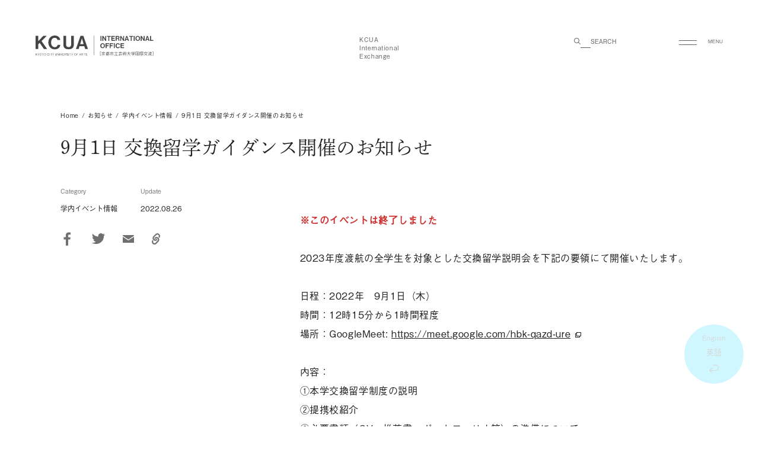

--- FILE ---
content_type: text/html; charset=UTF-8
request_url: https://intl.kcua.ac.jp/all/on_event/guidance-0901/
body_size: 118910
content:
<!DOCTYPE html>
<html lang="ja">
<head prefix="og:http://ogp.me/ns# fb:http://ogp.me/ns/fb#">
  <title>9月1日  交換留学ガイダンス開催のお知らせ | 京都市立芸術大学｜国際交流サイト</title>
  <meta name="description" content="※このイベントは終了しました 2023年度渡航の全学生を対象とした交換留学説明会を下記の要領にて開催いたします。 日程：2022年　9月1日（木）時間：12時15分から1時間程度場所：GoogleMeet:&nbsp;h [&hellip;]">
  <meta charset="UTF-8">
  <meta name="viewport" content="width=device-width, initial-scale=1" />
  <meta http-equiv="X-UA-Compatible" content="IE=edge">
  <meta name="format-detection" content="telephone=no,address=no,email=no">
  <meta name="format-detection" content="address=no,email=no">
  <link rel="preconnect" href="https://fonts.gstatic.com">
  <link href="https://fonts.googleapis.com/css2?family=EB+Garamond&display=swap" rel="stylesheet">
  <meta name='robots' content='max-image-preview:large' />
  <script>
    const ajax_url = 'https://intl.kcua.ac.jp/cms/wp-admin/admin-ajax.php';
  </script>
  <link rel='dns-prefetch' href='//cdnjs.cloudflare.com' />
<link rel='dns-prefetch' href='//unpkg.com' />
<link rel="alternate" title="oEmbed (JSON)" type="application/json+oembed" href="https://intl.kcua.ac.jp/wp-json/oembed/1.0/embed?url=https%3A%2F%2Fintl.kcua.ac.jp%2Fall%2Fon_event%2Fguidance-0901%2F" />
<link rel="alternate" title="oEmbed (XML)" type="text/xml+oembed" href="https://intl.kcua.ac.jp/wp-json/oembed/1.0/embed?url=https%3A%2F%2Fintl.kcua.ac.jp%2Fall%2Fon_event%2Fguidance-0901%2F&#038;format=xml" />
<style id='wp-img-auto-sizes-contain-inline-css' type='text/css'>
img:is([sizes=auto i],[sizes^="auto," i]){contain-intrinsic-size:3000px 1500px}
/*# sourceURL=wp-img-auto-sizes-contain-inline-css */
</style>
<style id='wp-block-paragraph-inline-css' type='text/css'>
.is-small-text{font-size:.875em}.is-regular-text{font-size:1em}.is-large-text{font-size:2.25em}.is-larger-text{font-size:3em}.has-drop-cap:not(:focus):first-letter{float:left;font-size:8.4em;font-style:normal;font-weight:100;line-height:.68;margin:.05em .1em 0 0;text-transform:uppercase}body.rtl .has-drop-cap:not(:focus):first-letter{float:none;margin-left:.1em}p.has-drop-cap.has-background{overflow:hidden}:root :where(p.has-background){padding:1.25em 2.375em}:where(p.has-text-color:not(.has-link-color)) a{color:inherit}p.has-text-align-left[style*="writing-mode:vertical-lr"],p.has-text-align-right[style*="writing-mode:vertical-rl"]{rotate:180deg}
/*# sourceURL=https://intl.kcua.ac.jp/cms/wp-includes/blocks/paragraph/style.min.css */
</style>
<style id='wp-block-library-inline-css' type='text/css'>
:root{--wp-block-synced-color:#7a00df;--wp-block-synced-color--rgb:122,0,223;--wp-bound-block-color:var(--wp-block-synced-color);--wp-editor-canvas-background:#ddd;--wp-admin-theme-color:#007cba;--wp-admin-theme-color--rgb:0,124,186;--wp-admin-theme-color-darker-10:#006ba1;--wp-admin-theme-color-darker-10--rgb:0,107,160.5;--wp-admin-theme-color-darker-20:#005a87;--wp-admin-theme-color-darker-20--rgb:0,90,135;--wp-admin-border-width-focus:2px}@media (min-resolution:192dpi){:root{--wp-admin-border-width-focus:1.5px}}.wp-element-button{cursor:pointer}:root .has-very-light-gray-background-color{background-color:#eee}:root .has-very-dark-gray-background-color{background-color:#313131}:root .has-very-light-gray-color{color:#eee}:root .has-very-dark-gray-color{color:#313131}:root .has-vivid-green-cyan-to-vivid-cyan-blue-gradient-background{background:linear-gradient(135deg,#00d084,#0693e3)}:root .has-purple-crush-gradient-background{background:linear-gradient(135deg,#34e2e4,#4721fb 50%,#ab1dfe)}:root .has-hazy-dawn-gradient-background{background:linear-gradient(135deg,#faaca8,#dad0ec)}:root .has-subdued-olive-gradient-background{background:linear-gradient(135deg,#fafae1,#67a671)}:root .has-atomic-cream-gradient-background{background:linear-gradient(135deg,#fdd79a,#004a59)}:root .has-nightshade-gradient-background{background:linear-gradient(135deg,#330968,#31cdcf)}:root .has-midnight-gradient-background{background:linear-gradient(135deg,#020381,#2874fc)}:root{--wp--preset--font-size--normal:16px;--wp--preset--font-size--huge:42px}.has-regular-font-size{font-size:1em}.has-larger-font-size{font-size:2.625em}.has-normal-font-size{font-size:var(--wp--preset--font-size--normal)}.has-huge-font-size{font-size:var(--wp--preset--font-size--huge)}.has-text-align-center{text-align:center}.has-text-align-left{text-align:left}.has-text-align-right{text-align:right}.has-fit-text{white-space:nowrap!important}#end-resizable-editor-section{display:none}.aligncenter{clear:both}.items-justified-left{justify-content:flex-start}.items-justified-center{justify-content:center}.items-justified-right{justify-content:flex-end}.items-justified-space-between{justify-content:space-between}.screen-reader-text{border:0;clip-path:inset(50%);height:1px;margin:-1px;overflow:hidden;padding:0;position:absolute;width:1px;word-wrap:normal!important}.screen-reader-text:focus{background-color:#ddd;clip-path:none;color:#444;display:block;font-size:1em;height:auto;left:5px;line-height:normal;padding:15px 23px 14px;text-decoration:none;top:5px;width:auto;z-index:100000}html :where(.has-border-color){border-style:solid}html :where([style*=border-top-color]){border-top-style:solid}html :where([style*=border-right-color]){border-right-style:solid}html :where([style*=border-bottom-color]){border-bottom-style:solid}html :where([style*=border-left-color]){border-left-style:solid}html :where([style*=border-width]){border-style:solid}html :where([style*=border-top-width]){border-top-style:solid}html :where([style*=border-right-width]){border-right-style:solid}html :where([style*=border-bottom-width]){border-bottom-style:solid}html :where([style*=border-left-width]){border-left-style:solid}html :where(img[class*=wp-image-]){height:auto;max-width:100%}:where(figure){margin:0 0 1em}html :where(.is-position-sticky){--wp-admin--admin-bar--position-offset:var(--wp-admin--admin-bar--height,0px)}@media screen and (max-width:600px){html :where(.is-position-sticky){--wp-admin--admin-bar--position-offset:0px}}

/*# sourceURL=wp-block-library-inline-css */
</style><style id='wp-block-gallery-inline-css' type='text/css'>
.blocks-gallery-grid:not(.has-nested-images),.wp-block-gallery:not(.has-nested-images){display:flex;flex-wrap:wrap;list-style-type:none;margin:0;padding:0}.blocks-gallery-grid:not(.has-nested-images) .blocks-gallery-image,.blocks-gallery-grid:not(.has-nested-images) .blocks-gallery-item,.wp-block-gallery:not(.has-nested-images) .blocks-gallery-image,.wp-block-gallery:not(.has-nested-images) .blocks-gallery-item{display:flex;flex-direction:column;flex-grow:1;justify-content:center;margin:0 1em 1em 0;position:relative;width:calc(50% - 1em)}.blocks-gallery-grid:not(.has-nested-images) .blocks-gallery-image:nth-of-type(2n),.blocks-gallery-grid:not(.has-nested-images) .blocks-gallery-item:nth-of-type(2n),.wp-block-gallery:not(.has-nested-images) .blocks-gallery-image:nth-of-type(2n),.wp-block-gallery:not(.has-nested-images) .blocks-gallery-item:nth-of-type(2n){margin-right:0}.blocks-gallery-grid:not(.has-nested-images) .blocks-gallery-image figure,.blocks-gallery-grid:not(.has-nested-images) .blocks-gallery-item figure,.wp-block-gallery:not(.has-nested-images) .blocks-gallery-image figure,.wp-block-gallery:not(.has-nested-images) .blocks-gallery-item figure{align-items:flex-end;display:flex;height:100%;justify-content:flex-start;margin:0}.blocks-gallery-grid:not(.has-nested-images) .blocks-gallery-image img,.blocks-gallery-grid:not(.has-nested-images) .blocks-gallery-item img,.wp-block-gallery:not(.has-nested-images) .blocks-gallery-image img,.wp-block-gallery:not(.has-nested-images) .blocks-gallery-item img{display:block;height:auto;max-width:100%;width:auto}.blocks-gallery-grid:not(.has-nested-images) .blocks-gallery-image figcaption,.blocks-gallery-grid:not(.has-nested-images) .blocks-gallery-item figcaption,.wp-block-gallery:not(.has-nested-images) .blocks-gallery-image figcaption,.wp-block-gallery:not(.has-nested-images) .blocks-gallery-item figcaption{background:linear-gradient(0deg,#000000b3,#0000004d 70%,#0000);bottom:0;box-sizing:border-box;color:#fff;font-size:.8em;margin:0;max-height:100%;overflow:auto;padding:3em .77em .7em;position:absolute;text-align:center;width:100%;z-index:2}.blocks-gallery-grid:not(.has-nested-images) .blocks-gallery-image figcaption img,.blocks-gallery-grid:not(.has-nested-images) .blocks-gallery-item figcaption img,.wp-block-gallery:not(.has-nested-images) .blocks-gallery-image figcaption img,.wp-block-gallery:not(.has-nested-images) .blocks-gallery-item figcaption img{display:inline}.blocks-gallery-grid:not(.has-nested-images) figcaption,.wp-block-gallery:not(.has-nested-images) figcaption{flex-grow:1}.blocks-gallery-grid:not(.has-nested-images).is-cropped .blocks-gallery-image a,.blocks-gallery-grid:not(.has-nested-images).is-cropped .blocks-gallery-image img,.blocks-gallery-grid:not(.has-nested-images).is-cropped .blocks-gallery-item a,.blocks-gallery-grid:not(.has-nested-images).is-cropped .blocks-gallery-item img,.wp-block-gallery:not(.has-nested-images).is-cropped .blocks-gallery-image a,.wp-block-gallery:not(.has-nested-images).is-cropped .blocks-gallery-image img,.wp-block-gallery:not(.has-nested-images).is-cropped .blocks-gallery-item a,.wp-block-gallery:not(.has-nested-images).is-cropped .blocks-gallery-item img{flex:1;height:100%;object-fit:cover;width:100%}.blocks-gallery-grid:not(.has-nested-images).columns-1 .blocks-gallery-image,.blocks-gallery-grid:not(.has-nested-images).columns-1 .blocks-gallery-item,.wp-block-gallery:not(.has-nested-images).columns-1 .blocks-gallery-image,.wp-block-gallery:not(.has-nested-images).columns-1 .blocks-gallery-item{margin-right:0;width:100%}@media (min-width:600px){.blocks-gallery-grid:not(.has-nested-images).columns-3 .blocks-gallery-image,.blocks-gallery-grid:not(.has-nested-images).columns-3 .blocks-gallery-item,.wp-block-gallery:not(.has-nested-images).columns-3 .blocks-gallery-image,.wp-block-gallery:not(.has-nested-images).columns-3 .blocks-gallery-item{margin-right:1em;width:calc(33.33333% - .66667em)}.blocks-gallery-grid:not(.has-nested-images).columns-4 .blocks-gallery-image,.blocks-gallery-grid:not(.has-nested-images).columns-4 .blocks-gallery-item,.wp-block-gallery:not(.has-nested-images).columns-4 .blocks-gallery-image,.wp-block-gallery:not(.has-nested-images).columns-4 .blocks-gallery-item{margin-right:1em;width:calc(25% - .75em)}.blocks-gallery-grid:not(.has-nested-images).columns-5 .blocks-gallery-image,.blocks-gallery-grid:not(.has-nested-images).columns-5 .blocks-gallery-item,.wp-block-gallery:not(.has-nested-images).columns-5 .blocks-gallery-image,.wp-block-gallery:not(.has-nested-images).columns-5 .blocks-gallery-item{margin-right:1em;width:calc(20% - .8em)}.blocks-gallery-grid:not(.has-nested-images).columns-6 .blocks-gallery-image,.blocks-gallery-grid:not(.has-nested-images).columns-6 .blocks-gallery-item,.wp-block-gallery:not(.has-nested-images).columns-6 .blocks-gallery-image,.wp-block-gallery:not(.has-nested-images).columns-6 .blocks-gallery-item{margin-right:1em;width:calc(16.66667% - .83333em)}.blocks-gallery-grid:not(.has-nested-images).columns-7 .blocks-gallery-image,.blocks-gallery-grid:not(.has-nested-images).columns-7 .blocks-gallery-item,.wp-block-gallery:not(.has-nested-images).columns-7 .blocks-gallery-image,.wp-block-gallery:not(.has-nested-images).columns-7 .blocks-gallery-item{margin-right:1em;width:calc(14.28571% - .85714em)}.blocks-gallery-grid:not(.has-nested-images).columns-8 .blocks-gallery-image,.blocks-gallery-grid:not(.has-nested-images).columns-8 .blocks-gallery-item,.wp-block-gallery:not(.has-nested-images).columns-8 .blocks-gallery-image,.wp-block-gallery:not(.has-nested-images).columns-8 .blocks-gallery-item{margin-right:1em;width:calc(12.5% - .875em)}.blocks-gallery-grid:not(.has-nested-images).columns-1 .blocks-gallery-image:nth-of-type(1n),.blocks-gallery-grid:not(.has-nested-images).columns-1 .blocks-gallery-item:nth-of-type(1n),.blocks-gallery-grid:not(.has-nested-images).columns-2 .blocks-gallery-image:nth-of-type(2n),.blocks-gallery-grid:not(.has-nested-images).columns-2 .blocks-gallery-item:nth-of-type(2n),.blocks-gallery-grid:not(.has-nested-images).columns-3 .blocks-gallery-image:nth-of-type(3n),.blocks-gallery-grid:not(.has-nested-images).columns-3 .blocks-gallery-item:nth-of-type(3n),.blocks-gallery-grid:not(.has-nested-images).columns-4 .blocks-gallery-image:nth-of-type(4n),.blocks-gallery-grid:not(.has-nested-images).columns-4 .blocks-gallery-item:nth-of-type(4n),.blocks-gallery-grid:not(.has-nested-images).columns-5 .blocks-gallery-image:nth-of-type(5n),.blocks-gallery-grid:not(.has-nested-images).columns-5 .blocks-gallery-item:nth-of-type(5n),.blocks-gallery-grid:not(.has-nested-images).columns-6 .blocks-gallery-image:nth-of-type(6n),.blocks-gallery-grid:not(.has-nested-images).columns-6 .blocks-gallery-item:nth-of-type(6n),.blocks-gallery-grid:not(.has-nested-images).columns-7 .blocks-gallery-image:nth-of-type(7n),.blocks-gallery-grid:not(.has-nested-images).columns-7 .blocks-gallery-item:nth-of-type(7n),.blocks-gallery-grid:not(.has-nested-images).columns-8 .blocks-gallery-image:nth-of-type(8n),.blocks-gallery-grid:not(.has-nested-images).columns-8 .blocks-gallery-item:nth-of-type(8n),.wp-block-gallery:not(.has-nested-images).columns-1 .blocks-gallery-image:nth-of-type(1n),.wp-block-gallery:not(.has-nested-images).columns-1 .blocks-gallery-item:nth-of-type(1n),.wp-block-gallery:not(.has-nested-images).columns-2 .blocks-gallery-image:nth-of-type(2n),.wp-block-gallery:not(.has-nested-images).columns-2 .blocks-gallery-item:nth-of-type(2n),.wp-block-gallery:not(.has-nested-images).columns-3 .blocks-gallery-image:nth-of-type(3n),.wp-block-gallery:not(.has-nested-images).columns-3 .blocks-gallery-item:nth-of-type(3n),.wp-block-gallery:not(.has-nested-images).columns-4 .blocks-gallery-image:nth-of-type(4n),.wp-block-gallery:not(.has-nested-images).columns-4 .blocks-gallery-item:nth-of-type(4n),.wp-block-gallery:not(.has-nested-images).columns-5 .blocks-gallery-image:nth-of-type(5n),.wp-block-gallery:not(.has-nested-images).columns-5 .blocks-gallery-item:nth-of-type(5n),.wp-block-gallery:not(.has-nested-images).columns-6 .blocks-gallery-image:nth-of-type(6n),.wp-block-gallery:not(.has-nested-images).columns-6 .blocks-gallery-item:nth-of-type(6n),.wp-block-gallery:not(.has-nested-images).columns-7 .blocks-gallery-image:nth-of-type(7n),.wp-block-gallery:not(.has-nested-images).columns-7 .blocks-gallery-item:nth-of-type(7n),.wp-block-gallery:not(.has-nested-images).columns-8 .blocks-gallery-image:nth-of-type(8n),.wp-block-gallery:not(.has-nested-images).columns-8 .blocks-gallery-item:nth-of-type(8n){margin-right:0}}.blocks-gallery-grid:not(.has-nested-images) .blocks-gallery-image:last-child,.blocks-gallery-grid:not(.has-nested-images) .blocks-gallery-item:last-child,.wp-block-gallery:not(.has-nested-images) .blocks-gallery-image:last-child,.wp-block-gallery:not(.has-nested-images) .blocks-gallery-item:last-child{margin-right:0}.blocks-gallery-grid:not(.has-nested-images).alignleft,.blocks-gallery-grid:not(.has-nested-images).alignright,.wp-block-gallery:not(.has-nested-images).alignleft,.wp-block-gallery:not(.has-nested-images).alignright{max-width:420px;width:100%}.blocks-gallery-grid:not(.has-nested-images).aligncenter .blocks-gallery-item figure,.wp-block-gallery:not(.has-nested-images).aligncenter .blocks-gallery-item figure{justify-content:center}.wp-block-gallery:not(.is-cropped) .blocks-gallery-item{align-self:flex-start}figure.wp-block-gallery.has-nested-images{align-items:normal}.wp-block-gallery.has-nested-images figure.wp-block-image:not(#individual-image){margin:0;width:calc(50% - var(--wp--style--unstable-gallery-gap, 16px)/2)}.wp-block-gallery.has-nested-images figure.wp-block-image{box-sizing:border-box;display:flex;flex-direction:column;flex-grow:1;justify-content:center;max-width:100%;position:relative}.wp-block-gallery.has-nested-images figure.wp-block-image>a,.wp-block-gallery.has-nested-images figure.wp-block-image>div{flex-direction:column;flex-grow:1;margin:0}.wp-block-gallery.has-nested-images figure.wp-block-image img{display:block;height:auto;max-width:100%!important;width:auto}.wp-block-gallery.has-nested-images figure.wp-block-image figcaption,.wp-block-gallery.has-nested-images figure.wp-block-image:has(figcaption):before{bottom:0;left:0;max-height:100%;position:absolute;right:0}.wp-block-gallery.has-nested-images figure.wp-block-image:has(figcaption):before{backdrop-filter:blur(3px);content:"";height:100%;-webkit-mask-image:linear-gradient(0deg,#000 20%,#0000);mask-image:linear-gradient(0deg,#000 20%,#0000);max-height:40%;pointer-events:none}.wp-block-gallery.has-nested-images figure.wp-block-image figcaption{box-sizing:border-box;color:#fff;font-size:13px;margin:0;overflow:auto;padding:1em;text-align:center;text-shadow:0 0 1.5px #000}.wp-block-gallery.has-nested-images figure.wp-block-image figcaption::-webkit-scrollbar{height:12px;width:12px}.wp-block-gallery.has-nested-images figure.wp-block-image figcaption::-webkit-scrollbar-track{background-color:initial}.wp-block-gallery.has-nested-images figure.wp-block-image figcaption::-webkit-scrollbar-thumb{background-clip:padding-box;background-color:initial;border:3px solid #0000;border-radius:8px}.wp-block-gallery.has-nested-images figure.wp-block-image figcaption:focus-within::-webkit-scrollbar-thumb,.wp-block-gallery.has-nested-images figure.wp-block-image figcaption:focus::-webkit-scrollbar-thumb,.wp-block-gallery.has-nested-images figure.wp-block-image figcaption:hover::-webkit-scrollbar-thumb{background-color:#fffc}.wp-block-gallery.has-nested-images figure.wp-block-image figcaption{scrollbar-color:#0000 #0000;scrollbar-gutter:stable both-edges;scrollbar-width:thin}.wp-block-gallery.has-nested-images figure.wp-block-image figcaption:focus,.wp-block-gallery.has-nested-images figure.wp-block-image figcaption:focus-within,.wp-block-gallery.has-nested-images figure.wp-block-image figcaption:hover{scrollbar-color:#fffc #0000}.wp-block-gallery.has-nested-images figure.wp-block-image figcaption{will-change:transform}@media (hover:none){.wp-block-gallery.has-nested-images figure.wp-block-image figcaption{scrollbar-color:#fffc #0000}}.wp-block-gallery.has-nested-images figure.wp-block-image figcaption{background:linear-gradient(0deg,#0006,#0000)}.wp-block-gallery.has-nested-images figure.wp-block-image figcaption img{display:inline}.wp-block-gallery.has-nested-images figure.wp-block-image figcaption a{color:inherit}.wp-block-gallery.has-nested-images figure.wp-block-image.has-custom-border img{box-sizing:border-box}.wp-block-gallery.has-nested-images figure.wp-block-image.has-custom-border>a,.wp-block-gallery.has-nested-images figure.wp-block-image.has-custom-border>div,.wp-block-gallery.has-nested-images figure.wp-block-image.is-style-rounded>a,.wp-block-gallery.has-nested-images figure.wp-block-image.is-style-rounded>div{flex:1 1 auto}.wp-block-gallery.has-nested-images figure.wp-block-image.has-custom-border figcaption,.wp-block-gallery.has-nested-images figure.wp-block-image.is-style-rounded figcaption{background:none;color:inherit;flex:initial;margin:0;padding:10px 10px 9px;position:relative;text-shadow:none}.wp-block-gallery.has-nested-images figure.wp-block-image.has-custom-border:before,.wp-block-gallery.has-nested-images figure.wp-block-image.is-style-rounded:before{content:none}.wp-block-gallery.has-nested-images figcaption{flex-basis:100%;flex-grow:1;text-align:center}.wp-block-gallery.has-nested-images:not(.is-cropped) figure.wp-block-image:not(#individual-image){margin-bottom:auto;margin-top:0}.wp-block-gallery.has-nested-images.is-cropped figure.wp-block-image:not(#individual-image){align-self:inherit}.wp-block-gallery.has-nested-images.is-cropped figure.wp-block-image:not(#individual-image)>a,.wp-block-gallery.has-nested-images.is-cropped figure.wp-block-image:not(#individual-image)>div:not(.components-drop-zone){display:flex}.wp-block-gallery.has-nested-images.is-cropped figure.wp-block-image:not(#individual-image) a,.wp-block-gallery.has-nested-images.is-cropped figure.wp-block-image:not(#individual-image) img{flex:1 0 0%;height:100%;object-fit:cover;width:100%}.wp-block-gallery.has-nested-images.columns-1 figure.wp-block-image:not(#individual-image){width:100%}@media (min-width:600px){.wp-block-gallery.has-nested-images.columns-3 figure.wp-block-image:not(#individual-image){width:calc(33.33333% - var(--wp--style--unstable-gallery-gap, 16px)*.66667)}.wp-block-gallery.has-nested-images.columns-4 figure.wp-block-image:not(#individual-image){width:calc(25% - var(--wp--style--unstable-gallery-gap, 16px)*.75)}.wp-block-gallery.has-nested-images.columns-5 figure.wp-block-image:not(#individual-image){width:calc(20% - var(--wp--style--unstable-gallery-gap, 16px)*.8)}.wp-block-gallery.has-nested-images.columns-6 figure.wp-block-image:not(#individual-image){width:calc(16.66667% - var(--wp--style--unstable-gallery-gap, 16px)*.83333)}.wp-block-gallery.has-nested-images.columns-7 figure.wp-block-image:not(#individual-image){width:calc(14.28571% - var(--wp--style--unstable-gallery-gap, 16px)*.85714)}.wp-block-gallery.has-nested-images.columns-8 figure.wp-block-image:not(#individual-image){width:calc(12.5% - var(--wp--style--unstable-gallery-gap, 16px)*.875)}.wp-block-gallery.has-nested-images.columns-default figure.wp-block-image:not(#individual-image){width:calc(33.33% - var(--wp--style--unstable-gallery-gap, 16px)*.66667)}.wp-block-gallery.has-nested-images.columns-default figure.wp-block-image:not(#individual-image):first-child:nth-last-child(2),.wp-block-gallery.has-nested-images.columns-default figure.wp-block-image:not(#individual-image):first-child:nth-last-child(2)~figure.wp-block-image:not(#individual-image){width:calc(50% - var(--wp--style--unstable-gallery-gap, 16px)*.5)}.wp-block-gallery.has-nested-images.columns-default figure.wp-block-image:not(#individual-image):first-child:last-child{width:100%}}.wp-block-gallery.has-nested-images.alignleft,.wp-block-gallery.has-nested-images.alignright{max-width:420px;width:100%}.wp-block-gallery.has-nested-images.aligncenter{justify-content:center}
/*# sourceURL=https://intl.kcua.ac.jp/cms/wp-includes/blocks/gallery/style.min.css */
</style>
<style id='wp-block-image-inline-css' type='text/css'>
.wp-block-image>a,.wp-block-image>figure>a{display:inline-block}.wp-block-image img{box-sizing:border-box;height:auto;max-width:100%;vertical-align:bottom}@media not (prefers-reduced-motion){.wp-block-image img.hide{visibility:hidden}.wp-block-image img.show{animation:show-content-image .4s}}.wp-block-image[style*=border-radius] img,.wp-block-image[style*=border-radius]>a{border-radius:inherit}.wp-block-image.has-custom-border img{box-sizing:border-box}.wp-block-image.aligncenter{text-align:center}.wp-block-image.alignfull>a,.wp-block-image.alignwide>a{width:100%}.wp-block-image.alignfull img,.wp-block-image.alignwide img{height:auto;width:100%}.wp-block-image .aligncenter,.wp-block-image .alignleft,.wp-block-image .alignright,.wp-block-image.aligncenter,.wp-block-image.alignleft,.wp-block-image.alignright{display:table}.wp-block-image .aligncenter>figcaption,.wp-block-image .alignleft>figcaption,.wp-block-image .alignright>figcaption,.wp-block-image.aligncenter>figcaption,.wp-block-image.alignleft>figcaption,.wp-block-image.alignright>figcaption{caption-side:bottom;display:table-caption}.wp-block-image .alignleft{float:left;margin:.5em 1em .5em 0}.wp-block-image .alignright{float:right;margin:.5em 0 .5em 1em}.wp-block-image .aligncenter{margin-left:auto;margin-right:auto}.wp-block-image :where(figcaption){margin-bottom:1em;margin-top:.5em}.wp-block-image.is-style-circle-mask img{border-radius:9999px}@supports ((-webkit-mask-image:none) or (mask-image:none)) or (-webkit-mask-image:none){.wp-block-image.is-style-circle-mask img{border-radius:0;-webkit-mask-image:url('data:image/svg+xml;utf8,<svg viewBox="0 0 100 100" xmlns="http://www.w3.org/2000/svg"><circle cx="50" cy="50" r="50"/></svg>');mask-image:url('data:image/svg+xml;utf8,<svg viewBox="0 0 100 100" xmlns="http://www.w3.org/2000/svg"><circle cx="50" cy="50" r="50"/></svg>');mask-mode:alpha;-webkit-mask-position:center;mask-position:center;-webkit-mask-repeat:no-repeat;mask-repeat:no-repeat;-webkit-mask-size:contain;mask-size:contain}}:root :where(.wp-block-image.is-style-rounded img,.wp-block-image .is-style-rounded img){border-radius:9999px}.wp-block-image figure{margin:0}.wp-lightbox-container{display:flex;flex-direction:column;position:relative}.wp-lightbox-container img{cursor:zoom-in}.wp-lightbox-container img:hover+button{opacity:1}.wp-lightbox-container button{align-items:center;backdrop-filter:blur(16px) saturate(180%);background-color:#5a5a5a40;border:none;border-radius:4px;cursor:zoom-in;display:flex;height:20px;justify-content:center;opacity:0;padding:0;position:absolute;right:16px;text-align:center;top:16px;width:20px;z-index:100}@media not (prefers-reduced-motion){.wp-lightbox-container button{transition:opacity .2s ease}}.wp-lightbox-container button:focus-visible{outline:3px auto #5a5a5a40;outline:3px auto -webkit-focus-ring-color;outline-offset:3px}.wp-lightbox-container button:hover{cursor:pointer;opacity:1}.wp-lightbox-container button:focus{opacity:1}.wp-lightbox-container button:focus,.wp-lightbox-container button:hover,.wp-lightbox-container button:not(:hover):not(:active):not(.has-background){background-color:#5a5a5a40;border:none}.wp-lightbox-overlay{box-sizing:border-box;cursor:zoom-out;height:100vh;left:0;overflow:hidden;position:fixed;top:0;visibility:hidden;width:100%;z-index:100000}.wp-lightbox-overlay .close-button{align-items:center;cursor:pointer;display:flex;justify-content:center;min-height:40px;min-width:40px;padding:0;position:absolute;right:calc(env(safe-area-inset-right) + 16px);top:calc(env(safe-area-inset-top) + 16px);z-index:5000000}.wp-lightbox-overlay .close-button:focus,.wp-lightbox-overlay .close-button:hover,.wp-lightbox-overlay .close-button:not(:hover):not(:active):not(.has-background){background:none;border:none}.wp-lightbox-overlay .lightbox-image-container{height:var(--wp--lightbox-container-height);left:50%;overflow:hidden;position:absolute;top:50%;transform:translate(-50%,-50%);transform-origin:top left;width:var(--wp--lightbox-container-width);z-index:9999999999}.wp-lightbox-overlay .wp-block-image{align-items:center;box-sizing:border-box;display:flex;height:100%;justify-content:center;margin:0;position:relative;transform-origin:0 0;width:100%;z-index:3000000}.wp-lightbox-overlay .wp-block-image img{height:var(--wp--lightbox-image-height);min-height:var(--wp--lightbox-image-height);min-width:var(--wp--lightbox-image-width);width:var(--wp--lightbox-image-width)}.wp-lightbox-overlay .wp-block-image figcaption{display:none}.wp-lightbox-overlay button{background:none;border:none}.wp-lightbox-overlay .scrim{background-color:#fff;height:100%;opacity:.9;position:absolute;width:100%;z-index:2000000}.wp-lightbox-overlay.active{visibility:visible}@media not (prefers-reduced-motion){.wp-lightbox-overlay.active{animation:turn-on-visibility .25s both}.wp-lightbox-overlay.active img{animation:turn-on-visibility .35s both}.wp-lightbox-overlay.show-closing-animation:not(.active){animation:turn-off-visibility .35s both}.wp-lightbox-overlay.show-closing-animation:not(.active) img{animation:turn-off-visibility .25s both}.wp-lightbox-overlay.zoom.active{animation:none;opacity:1;visibility:visible}.wp-lightbox-overlay.zoom.active .lightbox-image-container{animation:lightbox-zoom-in .4s}.wp-lightbox-overlay.zoom.active .lightbox-image-container img{animation:none}.wp-lightbox-overlay.zoom.active .scrim{animation:turn-on-visibility .4s forwards}.wp-lightbox-overlay.zoom.show-closing-animation:not(.active){animation:none}.wp-lightbox-overlay.zoom.show-closing-animation:not(.active) .lightbox-image-container{animation:lightbox-zoom-out .4s}.wp-lightbox-overlay.zoom.show-closing-animation:not(.active) .lightbox-image-container img{animation:none}.wp-lightbox-overlay.zoom.show-closing-animation:not(.active) .scrim{animation:turn-off-visibility .4s forwards}}@keyframes show-content-image{0%{visibility:hidden}99%{visibility:hidden}to{visibility:visible}}@keyframes turn-on-visibility{0%{opacity:0}to{opacity:1}}@keyframes turn-off-visibility{0%{opacity:1;visibility:visible}99%{opacity:0;visibility:visible}to{opacity:0;visibility:hidden}}@keyframes lightbox-zoom-in{0%{transform:translate(calc((-100vw + var(--wp--lightbox-scrollbar-width))/2 + var(--wp--lightbox-initial-left-position)),calc(-50vh + var(--wp--lightbox-initial-top-position))) scale(var(--wp--lightbox-scale))}to{transform:translate(-50%,-50%) scale(1)}}@keyframes lightbox-zoom-out{0%{transform:translate(-50%,-50%) scale(1);visibility:visible}99%{visibility:visible}to{transform:translate(calc((-100vw + var(--wp--lightbox-scrollbar-width))/2 + var(--wp--lightbox-initial-left-position)),calc(-50vh + var(--wp--lightbox-initial-top-position))) scale(var(--wp--lightbox-scale));visibility:hidden}}
/*# sourceURL=https://intl.kcua.ac.jp/cms/wp-includes/blocks/image/style.min.css */
</style>
<style id='global-styles-inline-css' type='text/css'>
:root{--wp--preset--aspect-ratio--square: 1;--wp--preset--aspect-ratio--4-3: 4/3;--wp--preset--aspect-ratio--3-4: 3/4;--wp--preset--aspect-ratio--3-2: 3/2;--wp--preset--aspect-ratio--2-3: 2/3;--wp--preset--aspect-ratio--16-9: 16/9;--wp--preset--aspect-ratio--9-16: 9/16;--wp--preset--color--black: #000000;--wp--preset--color--cyan-bluish-gray: #abb8c3;--wp--preset--color--white: #ffffff;--wp--preset--color--pale-pink: #f78da7;--wp--preset--color--vivid-red: #cf2e2e;--wp--preset--color--luminous-vivid-orange: #ff6900;--wp--preset--color--luminous-vivid-amber: #fcb900;--wp--preset--color--light-green-cyan: #7bdcb5;--wp--preset--color--vivid-green-cyan: #00d084;--wp--preset--color--pale-cyan-blue: #8ed1fc;--wp--preset--color--vivid-cyan-blue: #0693e3;--wp--preset--color--vivid-purple: #9b51e0;--wp--preset--gradient--vivid-cyan-blue-to-vivid-purple: linear-gradient(135deg,rgb(6,147,227) 0%,rgb(155,81,224) 100%);--wp--preset--gradient--light-green-cyan-to-vivid-green-cyan: linear-gradient(135deg,rgb(122,220,180) 0%,rgb(0,208,130) 100%);--wp--preset--gradient--luminous-vivid-amber-to-luminous-vivid-orange: linear-gradient(135deg,rgb(252,185,0) 0%,rgb(255,105,0) 100%);--wp--preset--gradient--luminous-vivid-orange-to-vivid-red: linear-gradient(135deg,rgb(255,105,0) 0%,rgb(207,46,46) 100%);--wp--preset--gradient--very-light-gray-to-cyan-bluish-gray: linear-gradient(135deg,rgb(238,238,238) 0%,rgb(169,184,195) 100%);--wp--preset--gradient--cool-to-warm-spectrum: linear-gradient(135deg,rgb(74,234,220) 0%,rgb(151,120,209) 20%,rgb(207,42,186) 40%,rgb(238,44,130) 60%,rgb(251,105,98) 80%,rgb(254,248,76) 100%);--wp--preset--gradient--blush-light-purple: linear-gradient(135deg,rgb(255,206,236) 0%,rgb(152,150,240) 100%);--wp--preset--gradient--blush-bordeaux: linear-gradient(135deg,rgb(254,205,165) 0%,rgb(254,45,45) 50%,rgb(107,0,62) 100%);--wp--preset--gradient--luminous-dusk: linear-gradient(135deg,rgb(255,203,112) 0%,rgb(199,81,192) 50%,rgb(65,88,208) 100%);--wp--preset--gradient--pale-ocean: linear-gradient(135deg,rgb(255,245,203) 0%,rgb(182,227,212) 50%,rgb(51,167,181) 100%);--wp--preset--gradient--electric-grass: linear-gradient(135deg,rgb(202,248,128) 0%,rgb(113,206,126) 100%);--wp--preset--gradient--midnight: linear-gradient(135deg,rgb(2,3,129) 0%,rgb(40,116,252) 100%);--wp--preset--font-size--small: 13px;--wp--preset--font-size--medium: 20px;--wp--preset--font-size--large: 36px;--wp--preset--font-size--x-large: 42px;--wp--preset--spacing--20: 0.44rem;--wp--preset--spacing--30: 0.67rem;--wp--preset--spacing--40: 1rem;--wp--preset--spacing--50: 1.5rem;--wp--preset--spacing--60: 2.25rem;--wp--preset--spacing--70: 3.38rem;--wp--preset--spacing--80: 5.06rem;--wp--preset--shadow--natural: 6px 6px 9px rgba(0, 0, 0, 0.2);--wp--preset--shadow--deep: 12px 12px 50px rgba(0, 0, 0, 0.4);--wp--preset--shadow--sharp: 6px 6px 0px rgba(0, 0, 0, 0.2);--wp--preset--shadow--outlined: 6px 6px 0px -3px rgb(255, 255, 255), 6px 6px rgb(0, 0, 0);--wp--preset--shadow--crisp: 6px 6px 0px rgb(0, 0, 0);}:where(.is-layout-flex){gap: 0.5em;}:where(.is-layout-grid){gap: 0.5em;}body .is-layout-flex{display: flex;}.is-layout-flex{flex-wrap: wrap;align-items: center;}.is-layout-flex > :is(*, div){margin: 0;}body .is-layout-grid{display: grid;}.is-layout-grid > :is(*, div){margin: 0;}:where(.wp-block-columns.is-layout-flex){gap: 2em;}:where(.wp-block-columns.is-layout-grid){gap: 2em;}:where(.wp-block-post-template.is-layout-flex){gap: 1.25em;}:where(.wp-block-post-template.is-layout-grid){gap: 1.25em;}.has-black-color{color: var(--wp--preset--color--black) !important;}.has-cyan-bluish-gray-color{color: var(--wp--preset--color--cyan-bluish-gray) !important;}.has-white-color{color: var(--wp--preset--color--white) !important;}.has-pale-pink-color{color: var(--wp--preset--color--pale-pink) !important;}.has-vivid-red-color{color: var(--wp--preset--color--vivid-red) !important;}.has-luminous-vivid-orange-color{color: var(--wp--preset--color--luminous-vivid-orange) !important;}.has-luminous-vivid-amber-color{color: var(--wp--preset--color--luminous-vivid-amber) !important;}.has-light-green-cyan-color{color: var(--wp--preset--color--light-green-cyan) !important;}.has-vivid-green-cyan-color{color: var(--wp--preset--color--vivid-green-cyan) !important;}.has-pale-cyan-blue-color{color: var(--wp--preset--color--pale-cyan-blue) !important;}.has-vivid-cyan-blue-color{color: var(--wp--preset--color--vivid-cyan-blue) !important;}.has-vivid-purple-color{color: var(--wp--preset--color--vivid-purple) !important;}.has-black-background-color{background-color: var(--wp--preset--color--black) !important;}.has-cyan-bluish-gray-background-color{background-color: var(--wp--preset--color--cyan-bluish-gray) !important;}.has-white-background-color{background-color: var(--wp--preset--color--white) !important;}.has-pale-pink-background-color{background-color: var(--wp--preset--color--pale-pink) !important;}.has-vivid-red-background-color{background-color: var(--wp--preset--color--vivid-red) !important;}.has-luminous-vivid-orange-background-color{background-color: var(--wp--preset--color--luminous-vivid-orange) !important;}.has-luminous-vivid-amber-background-color{background-color: var(--wp--preset--color--luminous-vivid-amber) !important;}.has-light-green-cyan-background-color{background-color: var(--wp--preset--color--light-green-cyan) !important;}.has-vivid-green-cyan-background-color{background-color: var(--wp--preset--color--vivid-green-cyan) !important;}.has-pale-cyan-blue-background-color{background-color: var(--wp--preset--color--pale-cyan-blue) !important;}.has-vivid-cyan-blue-background-color{background-color: var(--wp--preset--color--vivid-cyan-blue) !important;}.has-vivid-purple-background-color{background-color: var(--wp--preset--color--vivid-purple) !important;}.has-black-border-color{border-color: var(--wp--preset--color--black) !important;}.has-cyan-bluish-gray-border-color{border-color: var(--wp--preset--color--cyan-bluish-gray) !important;}.has-white-border-color{border-color: var(--wp--preset--color--white) !important;}.has-pale-pink-border-color{border-color: var(--wp--preset--color--pale-pink) !important;}.has-vivid-red-border-color{border-color: var(--wp--preset--color--vivid-red) !important;}.has-luminous-vivid-orange-border-color{border-color: var(--wp--preset--color--luminous-vivid-orange) !important;}.has-luminous-vivid-amber-border-color{border-color: var(--wp--preset--color--luminous-vivid-amber) !important;}.has-light-green-cyan-border-color{border-color: var(--wp--preset--color--light-green-cyan) !important;}.has-vivid-green-cyan-border-color{border-color: var(--wp--preset--color--vivid-green-cyan) !important;}.has-pale-cyan-blue-border-color{border-color: var(--wp--preset--color--pale-cyan-blue) !important;}.has-vivid-cyan-blue-border-color{border-color: var(--wp--preset--color--vivid-cyan-blue) !important;}.has-vivid-purple-border-color{border-color: var(--wp--preset--color--vivid-purple) !important;}.has-vivid-cyan-blue-to-vivid-purple-gradient-background{background: var(--wp--preset--gradient--vivid-cyan-blue-to-vivid-purple) !important;}.has-light-green-cyan-to-vivid-green-cyan-gradient-background{background: var(--wp--preset--gradient--light-green-cyan-to-vivid-green-cyan) !important;}.has-luminous-vivid-amber-to-luminous-vivid-orange-gradient-background{background: var(--wp--preset--gradient--luminous-vivid-amber-to-luminous-vivid-orange) !important;}.has-luminous-vivid-orange-to-vivid-red-gradient-background{background: var(--wp--preset--gradient--luminous-vivid-orange-to-vivid-red) !important;}.has-very-light-gray-to-cyan-bluish-gray-gradient-background{background: var(--wp--preset--gradient--very-light-gray-to-cyan-bluish-gray) !important;}.has-cool-to-warm-spectrum-gradient-background{background: var(--wp--preset--gradient--cool-to-warm-spectrum) !important;}.has-blush-light-purple-gradient-background{background: var(--wp--preset--gradient--blush-light-purple) !important;}.has-blush-bordeaux-gradient-background{background: var(--wp--preset--gradient--blush-bordeaux) !important;}.has-luminous-dusk-gradient-background{background: var(--wp--preset--gradient--luminous-dusk) !important;}.has-pale-ocean-gradient-background{background: var(--wp--preset--gradient--pale-ocean) !important;}.has-electric-grass-gradient-background{background: var(--wp--preset--gradient--electric-grass) !important;}.has-midnight-gradient-background{background: var(--wp--preset--gradient--midnight) !important;}.has-small-font-size{font-size: var(--wp--preset--font-size--small) !important;}.has-medium-font-size{font-size: var(--wp--preset--font-size--medium) !important;}.has-large-font-size{font-size: var(--wp--preset--font-size--large) !important;}.has-x-large-font-size{font-size: var(--wp--preset--font-size--x-large) !important;}
/*# sourceURL=global-styles-inline-css */
</style>
<style id='core-block-supports-inline-css' type='text/css'>
.wp-block-gallery.wp-block-gallery-1{--wp--style--unstable-gallery-gap:var( --wp--style--gallery-gap-default, var( --gallery-block--gutter-size, var( --wp--style--block-gap, 0.5em ) ) );gap:var( --wp--style--gallery-gap-default, var( --gallery-block--gutter-size, var( --wp--style--block-gap, 0.5em ) ) );}
/*# sourceURL=core-block-supports-inline-css */
</style>

<style id='classic-theme-styles-inline-css' type='text/css'>
/*! This file is auto-generated */
.wp-block-button__link{color:#fff;background-color:#32373c;border-radius:9999px;box-shadow:none;text-decoration:none;padding:calc(.667em + 2px) calc(1.333em + 2px);font-size:1.125em}.wp-block-file__button{background:#32373c;color:#fff;text-decoration:none}
/*# sourceURL=/wp-includes/css/classic-themes.min.css */
</style>
<link rel='stylesheet' id='dashicons-css' href='https://intl.kcua.ac.jp/cms/wp-includes/css/dashicons.min.css?ver=6.9' type='text/css' media='all' />
<link rel='stylesheet' id='bogo-css' href='https://intl.kcua.ac.jp/cms/wp-content/plugins/bogo/includes/css/style.css?ver=3.5' type='text/css' media='all' />
<link rel='stylesheet' id='swiper_style-css' href='https://cdnjs.cloudflare.com/ajax/libs/Swiper/6.5.0/swiper-bundle.min.css?ver=6.9' type='text/css' media='all' />
<link rel='stylesheet' id='style-css' href='https://intl.kcua.ac.jp/cms/wp-content/themes/kcua/style.css?ver=202104231025' type='text/css' media='all' />
<link rel='stylesheet' id='main_style-css' href='https://intl.kcua.ac.jp/cms/wp-content/themes/kcua/assets/css/main.css?ver=202302140142' type='text/css' media='all' />
<link rel="canonical" href="https://intl.kcua.ac.jp/all/on_event/guidance-0901/" />
  <meta property="og:title" content="9月1日  交換留学ガイダンス開催のお知らせ">
  <meta property="og:type" content="article"/>
  <meta property="og:url" content="https://intl.kcua.ac.jp/all/on_event/guidance-0901/">
  <meta property="og:image" content="https://intl.kcua.ac.jp/cms/wp-content/uploads/2022/08/ガイダンスチラシ完成r_20220901-1.jpg">
  <meta property="og:image:width" content="1200" />
  <meta property="og:image:height" content="600" />
  <meta property="og:description" content="※このイベントは終了しました 2023年度渡航の全学生を対象とした交換留学説明会を下記の要領にて開催いたします。 日程：2022年　9月1日（木）時間：12時15分から1時間程度場所：GoogleMe">
  <meta property="og:site_name" content="9月1日  交換留学ガイダンス開催のお知らせ">
      <meta property="og:locale" content="ja_JP">
    <meta property="fb:app_id" content="">
  <meta property="fb:admins" content="">
  <meta name="twitter:card" content="summary_large_image">
  <meta name="twitter:site" content="">
  <link rel="shortcut icon" href="https://intl.kcua.ac.jp/cms/wp-content/themes/kcua/assets/images/common/favicon.ico">
  <style type="text/css">.blue-message {
background: none repeat scroll 0 0 #3399ff;
    color: #ffffff;
    text-shadow: none;
    font-size: 16px;
    line-height: 24px;
    padding: 10px;
} 
.green-message {
background: none repeat scroll 0 0 #8cc14c;
    color: #ffffff;
    text-shadow: none;
    font-size: 16px;
    line-height: 24px;
    padding: 10px;
} 
.orange-message {
background: none repeat scroll 0 0 #faa732;
    color: #ffffff;
    text-shadow: none;
    font-size: 16px;
    line-height: 24px;
    padding: 10px;
} 
.red-message {
background: none repeat scroll 0 0 #da4d31;
    color: #ffffff;
    text-shadow: none;
    font-size: 16px;
    line-height: 24px;
    padding: 10px;
} 
.grey-message {
background: none repeat scroll 0 0 #53555c;
    color: #ffffff;
    text-shadow: none;
    font-size: 16px;
    line-height: 24px;
    padding: 10px;
} 
.left-block {
background: none repeat scroll 0 0px, radial-gradient(ellipse at center center, #ffffff 0%, #f2f2f2 100%) repeat scroll 0 0 rgba(0, 0, 0, 0);
    color: #8b8e97;
    padding: 10px;
    margin: 10px;
    float: left;
} 
.right-block {
background: none repeat scroll 0 0px, radial-gradient(ellipse at center center, #ffffff 0%, #f2f2f2 100%) repeat scroll 0 0 rgba(0, 0, 0, 0);
    color: #8b8e97;
    padding: 10px;
    margin: 10px;
    float: right;
} 
.blockquotes {
background: none;
    border-left: 5px solid #f1f1f1;
    color: #8B8E97;
    font-size: 16px;
    font-style: italic;
    line-height: 22px;
    padding-left: 15px;
    padding: 10px;
    width: 60%;
    float: left;
} 
</style>  <script>
    (function(d) {
      var config = {
        kitId: 'xum2det',
        scriptTimeout: 3000,
        async: true
      },h=d.documentElement,t=setTimeout(function(){h.className=h.className.replace(/\bwf-loading\b/g,"")+" wf-inactive";},config.scriptTimeout),tk=d.createElement("script"),f=false,s=d.getElementsByTagName("script")[0],a;h.className+=" wf-loading";tk.src='https://use.typekit.net/'+config.kitId+'.js';tk.async=true;tk.onload=tk.onreadystatechange=function(){a=this.readyState;if(f||a&&a!="complete"&&a!="loaded")return;f=true;clearTimeout(t);try{Typekit.load(config)}catch(e){}};s.parentNode.insertBefore(tk,s)
    })(document);
  </script>
  
    <script type='text/javascript'>
        function scroll_effect() {
            var element = document.getElementsByClassName('scroll-up');
            if(!element) return;

            var scrollY = window.pageYOffset;
            var windowH = window.innerHeight;
            var showTiming = 200; // 要素を表示するタイミング
            for(var i = 0; i < element.length; i++) { 
                var elemClientRect = element[i].getBoundingClientRect(); 
                var elemY = scrollY + elemClientRect.top; 
                if(scrollY > elemY - windowH + showTiming) {
                    element[i].classList.add('is-show');
                }
            }
        }
        window.addEventListener('scroll', scroll_effect); // スクロール時に実行
    </script>

<!-- Google Tag Manager -->
<script>(function(w,d,s,l,i){w[l]=w[l]||[];w[l].push({'gtm.start':
new Date().getTime(),event:'gtm.js'});var f=d.getElementsByTagName(s)[0],
j=d.createElement(s),dl=l!='dataLayer'?'&l='+l:'';j.async=true;j.src=
'https://www.googletagmanager.com/gtm.js?id='+i+dl;f.parentNode.insertBefore(j,f);
})(window,document,'script','dataLayer','GTM-T3P4GJT');</script>
<!-- End Google Tag Manager -->


<link rel='stylesheet' id='colorbox_style-css' href='https://intl.kcua.ac.jp/cms/wp-content/plugins/advanced-gutenberg/assets/css/colorbox.css?ver=2.5.7' type='text/css' media='all' />
</head>

<body class="wp-singular post-template-default single single-post postid-3185 single-format-standard wp-theme-kcua lower scroll ja" data-barba="wrapper">

<!-- Google Tag Manager (noscript) -->
<noscript><iframe src="https://www.googletagmanager.com/ns.html?id=GTM-T3P4GJT"
height="0" width="0" style="display:none;visibility:hidden"></iframe></noscript>
<!-- End Google Tag Manager (noscript) -->

<div class="loading">
  <div class="loading_wrap">
    <p class="loading_bar">
      <span class="loading_bar_progress"></span>
    </p>
  </div>
</div>

<header id="header" class="header js-fv">
  
  <div class="header_navi">
    <div class="header_logo header_logo-ja js-hLogo">
      <a href="https://intl.kcua.ac.jp">
        <svg xmlns="http://www.w3.org/2000/svg" width="198.5" height="33.8" overflow="visible">
          <path d="M18.9.4h-5.7l-8.6 9v-9H0v22.5h4.6v-8.2l2.3-2.3 7.3 10.5h5.3L10.1 9.4zM41.7 15.7h-4.5c-.3 2.4-2.4 4.2-4.8 4-3.8 0-6.2-3.3-6.2-7.9 0-4.4 2-7.9 6.1-7.9 2.3-.2 4.3 1.4 4.7 3.7h4.6C41.1 3.3 37.8 0 32.3 0c-6.7 0-10.8 5.1-10.8 11.8S26 23.4 32.4 23.4c2.5.1 4.9-.7 6.8-2.4 1.5-1.4 2.4-3.3 2.5-5.3zM59.9 15.6c0 2.3-1.3 4-4.2 4-3 0-4.2-1.7-4.2-4V.4h-4.6v15.3c0 4.9 3 7.6 8.9 7.5 5.7 0 8.7-2.8 8.7-7.6V.4h-4.6v15.2zM75.8.4L68 22.9h4.6l1.5-4.8h8.1l1.5 4.8h4.7L80.5.4h-4.7zm-.6 14.2l2-6.5c.3-1.2.9-3.5.9-3.5h.1s.5 2.3.9 3.5l2 6.5h-5.9zM109.5.8h1.6v8.1h-1.6zM119.1.8h-1.5v5.6s-.3-.7-.6-1.1L114.3.8h-1.7v8.1h1.6V4.7 3.3s.3.7.6 1.1l2.7 4.5h1.6V.8zM122.7 2.1v6.8h1.6V2.2h2.4V.8h-6.5l.1 1.3zM133.9 9V7.6h-4.4V5.4h3.8V4h-3.8V2.2h4.3V.8h-6l.1 8.2zM136.7 5.5h1.5c.8 0 1.4.6 1.4 1.4.1.9.1 1.8.3 1.9h1.6v-.1c-.3-.1-.3-1-.4-2.1.1-.7-.4-1.4-1.2-1.6.9-.2 1.6-1.1 1.5-2v-.2c-.2-1.3-1.3-2.2-2.6-2h-3.7v8h1.6V5.5zm0-3.3h1.8c.9 0 1.3.5 1.3 1.1s-.4 1.1-1.3 1.1h-1.8V2.2zM144.3 4.7V3.3s.3.7.6 1.1l2.8 4.5h1.6V.8h-1.6v5.6s-.3-.7-.6-1.1L144.4.8h-1.7v8.1h1.6V4.7zM152.4 7.2h2.9l.5 1.7h1.7L154.6.8h-1.7l-2.8 8.1h1.8l.5-1.7zm1.1-3.6l.3-1.2.3 1.2.7 2.3h-2.1l.8-2.3zM162.1 8.9V2.2h2.4V.8h-6.4v1.3h2.4v6.8zM165.6.8h1.6v8.1h-1.6zM172.3.6c-2.4 0-3.9 1.8-3.9 4.2 0 2.5 1.5 4.2 3.9 4.2s3.9-1.8 3.9-4.2-1.5-4.2-3.9-4.2zm0 7.1c-1.4 0-2.2-1.3-2.2-2.9s.7-2.9 2.2-2.9 2.2 1.3 2.2 2.9c0 1.7-.8 2.9-2.2 2.9zM183.9.8h-1.6v5.6s-.3-.7-.6-1.1L179 .8h-1.7v8.1h1.6V4.7 3.3s.3.7.6 1.1l2.8 4.5h1.6V.8zM187.1 7.2h2.9l.5 1.7h1.7L189.3.8h-1.7l-2.7 8.1h1.7l.5-1.7zm1.1-3.6l.3-1.2.3 1.2.7 2.3h-2.1l.8-2.3zM198.5 7.6h-3.8V.8h-1.6V9h5.4zM113 21.4c2.4 0 3.9-1.8 3.9-4.2 0-2.4-1.5-4.2-3.9-4.2s-3.9 1.8-3.9 4.2c0 2.4 1.5 4.2 3.9 4.2zm.1-7.1c1.5 0 2.2 1.3 2.2 2.9-.1 1.6-.8 2.9-2.2 2.9-1.4 0-2.2-1.3-2.2-2.9 0-1.6.7-2.9 2.2-2.9zM119.7 17.9h3.5v-1.4h-3.5v-2h4.2v-1.4h-5.8v8.2h1.6zM126.6 17.9h3.5v-1.4h-3.5v-2h4.2v-1.4H125v8.2h1.6zM132 13.1h1.6v8.1H132zM138.7 21.5c.9 0 1.8-.3 2.5-.9.5-.5.9-1.2.9-1.9h-1.5c-.2.8-.9 1.5-1.8 1.4-1.3 0-2.2-1.2-2.2-2.9s.7-2.9 2.2-2.9c.8 0 1.6.6 1.7 1.4h1.6c-.2-1.6-1.7-2.9-3.4-2.7-2.4 0-3.9 1.8-3.9 4.2v.4c0 2.1 1.7 3.9 3.9 3.9zM149.3 19.8h-4.4v-2.2h3.8v-1.3h-3.8v-1.8h4.3v-1.4h-6l.1 8.1h6zM98.5.3h.6v33.1h-.6zM2.6 30.2h-.5L.4 31.9v-1.7H0v3.4h.4v-1.2l.6-.5 1.3 1.8h.5l-1.5-2.1zM4.7 31.9l-1-1.7h-.5l1.3 2v1.5h.4v-1.5l1.3-2h-.5zM8.6 30.3c-.9 0-1.7.7-1.8 1.6v.2c.1.9.8 1.6 1.7 1.6s1.6-.7 1.7-1.6c0-.9-.7-1.7-1.6-1.8zm0 3c-.7 0-1.2-.5-1.3-1.1-.1-.7.4-1.3 1.1-1.4.7-.1 1.3.4 1.5 1.2 0 .7-.6 1.3-1.3 1.3zM10.8 30.2v.4H12v3.1h.4v-3.1h1.2v-.4h-2.7zM16.2 30.3c-.9 0-1.7.7-1.8 1.6v.2c0 .9.8 1.6 1.7 1.6.9 0 1.6-.7 1.7-1.6 0-.9-.7-1.7-1.6-1.8zm-.1 3c-.7 0-1.2-.5-1.3-1.1-.1-.7.4-1.3 1.1-1.4.7-.1 1.3.4 1.4 1.1 0 .1 0 .1.1.1 0 .7-.6 1.3-1.3 1.3zM21.4 30.5c.5-.1.9.2 1 .7h.4c-.1-.7-.7-1.2-1.4-1.1h-.2c-.9.1-1.6.9-1.5 1.8 0 .1 0 .1.1.3 0 .9.7 1.6 1.6 1.6.3 0 .7-.1 1-.4.2-.3.4-.6.4-1h-.4c0 .5-.5.9-1 .9-.7 0-1.2-.6-1.2-1.4 0-.8.4-1.4 1.2-1.4zM23.7 30.2h.4v3.5h-.4zM25 30.6h1.1v3.1h.4v-3.1h1.2v-.4H25zM29.7 31.9l-1-1.7h-.5l1.3 2v1.5h.4v-1.5l1.3-2h-.5zM35.3 32.5v.2c-.1.4-.5.7-.9.6-.6 0-.9-.2-.9-.8v-2.3h-.4v2.3c0 .9.6 1.3 1.3 1.3.7 0 1.3-.4 1.3-1.2v-2.4h-.4v2.3zM39 33l-.2-.4-1.6-2.4h-.5v3.6h.4v-2.9s.2.2.3.4l1.6 2.4h.4v-3.5H39V33zM40.5 30.2h.4v3.5h-.4zM43.2 32.8c0 .2-.1.5-.1.5s0-.3-.1-.5l-.8-2.6h-.5l1.1 3.5h.5l1.2-3.5H44l-.8 2.6zM45.9 32.1h1.8v-.4h-1.8v-1.1h2v-.4h-2.4v3.5H48v-.4h-2.1zM51.3 32.9c0-.5-.1-.8-.5-.9.4-.1.6-.5.6-.9V31c0-.5-.5-.8-1-.8h-1.6v3.4h.4v-1.5h1c.5 0 .7.2.7.7 0 .6 0 .7.1.8h.5c-.1 0-.2-.1-.2-.7zm-1.1-1.1h-1l-.1-1.2h1.1c.5 0 .7.2.7.6 0 .4-.2.6-.7.6zM53.7 31.7c-.5-.1-.9-.2-.9-.6 0-.4.3-.6.8-.6.4-.1.8.3.8.7h.4v-.1c-.1-.6-.7-1.1-1.3-1-.7 0-1.2.3-1.2.9 0 .7.5.9 1.1 1 .6.1 1 .2 1 .7s-.3.7-.8.7h-.1c-.5 0-1-.4-1-.9h-.4s0 .1.1.2c.1.7.8 1.2 1.5 1.1.8 0 1.3-.3 1.3-1 0-.8-.6-1-1.3-1.1zM55.8 30.2h.4v3.5h-.4zM57 30.2v.4h1.2v3.1h.4v-3.1h1.2v-.4h-2.7zM61.8 31.9l-1-1.7h-.5l1.3 2v1.5h.4v-1.5l1.3-2h-.5zM66.9 30.3c-.9 0-1.7.7-1.8 1.6v.2c0 .9.8 1.6 1.7 1.6.9 0 1.6-.7 1.7-1.6 0-.9-.7-1.7-1.6-1.8zm1.3 1.7c0 .7-.6 1.3-1.3 1.3-.7 0-1.2-.5-1.3-1.1-.1-.7.4-1.3 1.1-1.4.7-.1 1.3.4 1.4 1.1 0 .1 0 .1.1.1zM69.5 33.7h.4v-1.6h1.6v-.4h-1.6v-1.1h1.9v-.4h-2.3zM74.8 30.2l-1.3 3.5h.4l.4-1.1h1.4l.4 1.1h.5l-1.3-3.5h-.5zm-.4 2l.4-1.1c.1-.2.2-.5.2-.5s.1.3.2.5l.3 1.1h-1.1zM79.9 32.9c0-.5-.1-.8-.5-.9.4-.1.6-.5.6-.9l-.1-.1c0-.5-.5-.8-1-.8h-1.6l.1 3.4h.4v-1.5h1c.5 0 .7.2.7.7 0 .6 0 .7.1.8h.5c-.1 0-.2-.1-.2-.7zm-1.1-1.1h-1l-.1-1.2h1.1c.5 0 .7.2.7.6 0 .4-.2.6-.7.6zM80.7 30.6h1.2v3.1h.4v-3.1h1.2v-.4h-2.8zM85.6 31.7c-.5-.1-.9-.2-.9-.6 0-.4.3-.6.8-.6.4-.1.8.3.8.7h.4v-.1c-.1-.6-.7-1.1-1.3-1-.7 0-1.2.3-1.2.9 0 .7.5.9 1.1 1 .6.1 1 .2 1 .7s-.3.7-.8.7h-.1c-.5 0-1-.4-1-.9H84s0 .1.1.2c.1.7.8 1.2 1.5 1.1.8 0 1.3-.3 1.3-1 0-.8-.6-1-1.3-1.1zM108.7 33.8h1.7v-.4h-1.2v-5.7h1.2v-.5h-1.7zM116.4 29.4h-4v2h1.7V33c0 .2-.1.2-.3.2h-.6l.2.5c.9 0 1.1 0 1.1-.7v-1.7h1.8v-1.9zm-.5 1.5h-3v-1.1h3v1.1zM114.6 27.5c.1 0 .1-.1.1-.1l-.1-.1-.6-.1v.9h-2.8v.5h6.2v-.5h-2.9v-.6z"/><path d="M113.4 32.2s.1 0 0 0c.1-.1.1-.1 0-.2l-.4-.3c-.6.7-1.1 1-1.6 1.3l.3.4c.7-.4 1.1-.8 1.6-1.2h.1zM115.6 31.7l-.3.3c.6.4 1.1.9 1.5 1.4l.4-.4c-.5-.4-.9-.8-1.6-1.3zM122 28l-.4-.3c-.1.3-.3.9-1 1.7h-.3v-.9h.9v-.4h-.9v-.5c.1 0 .2-.1.2-.1 0-.1-.1-.1-.2-.1h-.4v.8h-.9v.4h.9v.9h-1.4v.4h1.8c-.8.8-1.7 1.2-2 1.4l.4.3c.2-.2.4-.2.6-.4v2.4h.5v-.3h1.5v.3h.5v-2.9H120c.2-.2.5-.4.9-.8h1.2v-.4h-.8c.3-.4.6-.8.8-1.3-.1 0 0 0-.1-.2.1.1.1.1 0 0zm-.8 4.9h-1.5v-.7h1.5v.7zm0-1.7v.6h-1.5v-.6h1.5zM124.5 28l-.2-.2h-2v5.9h.5v-5.5h1.1c-.3.7-.5 1.3-.9 2 1 .9 1.1 1.7 1.1 1.9 0 .5-.3.5-.5.5-.1 0-.3 0-.5-.1l.2.6c.5 0 1.3 0 1.3-1 0-.8-.5-1.5-1-2 .4-.8.6-1.4.9-2.1zM128.9 27.6c.1-.1.2-.1.2-.1l-.1-.1-.6-.1v1.1h-2.9v.5h2.9v.8h-2.3v3.5h.5v-3h1.8v3.5h.5v-3.5h1.7v2.1c0 .3 0 .4-.3.4h-.6l.2.5c1 0 1.2 0 1.2-.6v-2.9h-2.3v-.8h2.9v-.5h-2.9v-.8zM138.7 28.6H136v-.8c.1 0 .2-.1.2-.2s-.1-.1-.2-.1l-.6-.1v1.2h-2.6v.5h5.8v-.5zM134.7 32.7l.5-.1c-.2-1-.5-1.9-.9-2.7l-.5.2c.4.8.6 1.5.9 2.6z"/><path d="M137.3 29.9c.1 0 .3-.1.3-.2l-.1-.1-.6-.2c-.3 1.2-.6 2.3-1 3.6h-3.3v.5h6.5V33h-2.6c.2-.9.5-1.8.8-3.1zM140.9 29.6h3.8v.5h-3.8zM144.2 27.7c.1 0 .1-.1.1-.1l-.1-.1-.6-.1v.7h-1.5v-.5l.2-.1-.1-.1-.5-.1v.7h-1.8v.5h1.8v.6h.5v-.6h1.5v.6h.5v-.6h1.9V28h-1.9v-.3zM139.9 31.5h2.2c-.3.5-.6.9-1.2 1.6h-.8l.1.6c0 .1 0 .1.1.1s.1-.1.2-.2c.2 0 3.2-.4 4.3-.6.3.4.3.5.5.7l.5-.3c-.4-.7-.9-1.3-1.5-1.8l-.4.3c.3.3.5.4.7.7-1 .2-2.3.3-2.9.3.3-.4.6-.8 1.1-1.5h3.2V31h-6v.5zM150.9 28.5l.4-.3c-.1-.2-.4-.5-.5-.6l-.3.3c.1.2.3.5.4.6zM151.6 27.9h1.6v.5h-1.6zM149.4 30l-.5-.1c-.1 1.2-.1 1.7-.5 2.7l.5.2c.1-.4.3-1 .4-2.5.1 0 .2-.1.2-.1 0-.2-.1-.2-.1-.2zM148.2 27.4c-.3.5-.8 1.1-1.4 1.6l.4.4c.5-.5.9-.9 1.3-1.5.1 0 .2 0 .2-.1 0 0 0-.1-.1-.1l-.4-.3zM148.2 30.2c0-.1.3-.5.3-.6.1 0 .2 0 .2-.1 0 0 0-.1-.1-.1l-.4-.2c-.4.9-.9 1.5-1.6 2.2l.4.3.7-.7v2.8h.5v-3.2c.1-.1.2-.1.2-.2-.1-.1-.1-.2-.2-.2zM151 29.9l-.4.2c.1.4.3 1.2.5 2.5l.5-.2c-.2-.9-.4-1.5-.6-2.5z"/><path d="M151.3 29.9h.8V33c0 .2 0 .2-.3.2h-.4l.1.5c1 0 1-.1 1-.7v-3.1h.7v-.5h-2.1v.5z"/><path d="M151.2 28.8h-1v-1.2l.2-.1s0-.1-.1-.1h-.5v1.4h-1v.5h1v4.3h.5v-4.3h1v-.5zM158.4 31.8c-.2-.3-.8-1.2-.9-2h2.8v-.5h-2.9v-1.6c.1-.1.2-.1.2-.2s-.1-.1-.2-.1h-.6v2H154v.5h2.7c-.4 2-1.4 2.9-2.7 3.4l.5.4c1.9-1 2.3-2.4 2.6-3.3.2.7.4 1.2.9 1.8.5.6 1.1 1.1 1.8 1.4l.4-.5c-1-.4-1.6-1-1.8-1.3zM163 28.3c-.2-.2-.4-.5-.8-.8l-.4.3c.3.2.5.5.8.8l.4-.3zM164.6 31.3c.3-.2.9-.6 1.7-1.2l-.2-.3h-3.6v.4h2.8c-.3.2-.5.4-.8.6h-.4v.6h-2.9v.5h2.9V33c0 .2-.2.2-.3.2h-.5l.3.6c.9 0 1.1-.2 1.1-.8v-1.1h3v-.5h-3v-.1zM166.5 27.8c.1 0 .2 0 .2-.1 0 0 0-.1-.1-.1l-.4-.4c-.3.5-.6.8-.9 1.1l.4.3c.1-.1.5-.4.8-.8zM163.5 27.5c.3.3.5.5.8 1l.4-.3c-.2-.3-.4-.6-.8-1l-.4.3z"/><path d="M167.4 30.2v-1.5h-6.2v1.6h.5v-1.1h5.2v1zM172.5 31.6l.4-.3c-.2-.3-.3-.4-.5-.6l-.4.3c.3.2.4.3.5.6z"/><path d="M171.7 30.6h1.2v-.4h-1.2v-1h1.5v-.4h-3.5v.4h1.5v1H170v.4h1.2v1.1h-1.7v.5h3.9v-.5h-1.7z"/><path d="M168.6 33.6h.5v-.2h4.7v.2h.5v-6h-5.7v6zm.5-5.5h4.7v4.8h-4.7v-4.8zM180.2 32.2c.5.3.9.7 1.3 1.2l.3-.4c-.4-.5-.9-.8-1.3-1.1l-.3.3z"/><path d="M181.7 31.2h-3.9v.4h1.6V33c0 .1 0 .3-.2.3h-.5l.2.5h.5c.4 0 .6-.1.6-.5v-1.6h1.8v-.5zM177.6 31.8c0-1-.7-1.8-1-2.2.5-.8.7-1.3 1-1.9l-.2-.2h-1.8v6.2h.5v-4c.1.2.3.4.5.7.3.4.5.9.5 1.3s-.2.4-.4.4-.4 0-.5-.1l.2.6c.5.1 1.2.1 1.2-.8zm-1.5-2.1v-1.8h.9l-.9 1.8z"/><path d="M179 32.2s-.1-.1 0 0l-.5-.4c-.5.7-.9 1-1.3 1.3l.4.3c.3-.2.7-.5 1.1-1.2.1.1.3.1.3 0zM180.8 29.2c.5-.6.6-.7 1-1.4l-.1-.2h-1.3v.4h.8c-.2.3-.3.4-.6.8-.1-.2-.4-.6-.6-1.4l-.4.1c.3 1.4.9 2.2 2.1 3l.4-.3c-.7-.5-.9-.6-1.3-1zM178.4 30h2.5v.5h-2.5z"/><path d="M178.7 27.5l-.5-.3c-.2.6-.5 1.1-1.1 1.7l.4.2c.2-.2.4-.5.8-1.1h.8c0 .1-.1.3-.2.5-.3-.2-.4-.2-.5-.3l-.2.3c.1.1.2.2.5.4l-.2.2c-.3-.3-.4-.3-.5-.4l-.2.3c.2.2.3.2.5.4-.2.2-.3.2-.9.6l.3.3c.7-.4 1.6-1.1 2-2.6l-.3-.3h-.8l.1-.1v.2zM186 27.6c.1-.1.2-.1.2-.2l-.1-.1h-.6v.9h-2.9v.5h6.3v-.5H186v-.6zM188.5 30.1c-.6-.3-1.1-.6-1.7-1.1l-.3.4c.3.2.8.7 1.7 1.2l.3-.5zM185 29.5c.1 0 .1 0 0 0 .1-.1.1-.1 0-.2l-.4-.4c-.7.6-1.2.9-1.7 1.2l.4.4c.3-.2.8-.4 1.5-1h.2zM187.3 30.4l-.5-.2c-.3.8-.6 1.3-1 1.7-.6-.6-.9-1.4-1-1.7l-.5.1c.2.7.6 1.4 1.1 1.9-.7.5-1.6.8-2.8.9l.3.5c1.3-.2 2.2-.6 2.9-1.1.4.3 1.2.8 2.7 1.1l.3-.6c-1.5-.1-2.4-.7-2.6-.9.4-.2.7-.7 1.1-1.7zM195.3 33.1h-.2c-.1 0-.2 0-.2-.2v-2.1c.1-.1.2-.1.2-.2s-.1-.1-.1-.1l-.5-.1V33c0 .1 0 .5.4.5h.6c.3 0 .5-.1.6-.9l-.4-.3c-.1.6-.2.8-.4.8zM190.5 27.4l-.3.4c.4.2.7.4 1 .7l.3-.4c-.2-.2-.5-.4-1-.7z"/><path d="M191.6 30l.1.5c0 .1 0 .1.1.1s.1-.1.2-.1.7-.1.8-.1c1.3-.2 1.7-.2 2.2-.4.1.1.3.4.5.6l.4-.3c-.3-.5-.7-.9-1.2-1.4l-.3.3.4.4c-.4.1-.5.1-1.9.2.2-.3.5-.7.7-1h2.4v-.5h-2v-.7c.1 0 .2-.1.2-.1 0-.1-.1-.1-.1-.1l-.6-.1v1h-2v.5h1.5c-.1.3-.3.6-.6 1.1-.6.1-.7.1-.8.1z"/><path d="M193.9 30.5l-.5-.1v3.1h.5v-2.8c.1 0 .2-.1.2-.1-.1 0-.2-.1-.2-.1zM191 30.1c-.4-.2-.7-.4-1.1-.6l-.2.5c.6.3.9.5 1.1.6l.2-.5zM192.8 30.6h-.5c0 .7 0 1.2-.1 1.6-.2.6-.6 1-.9 1.1l.4.4c1-.7 1.1-1.4 1.1-2.9.1 0 .2-.1.2-.1-.1-.1-.1-.1-.2-.1zM191.5 31.2l-.4-.3c-.3.7-.8 1.8-1.3 2.5l.5.3c.1 0 .1.1.1.1v-.1-.2c.3-.6.7-1.3 1.1-2.3zM196.8 27.2v.5h1.3v5.7h-1.3v.4h1.7v-6.6z"/>
        </svg>
        京都市立芸術大学国際交流
      </a>
    </div>
    <div class="header_logo header_logo-en js-hLogo">
      <a href="https://intl.kcua.ac.jp/en/">
        <svg xmlns="http://www.w3.org/2000/svg" width="198.5" height="33.8" overflow="visible">
          <path d="M18.9.4h-5.7l-8.6 9v-9H0v22.5h4.6v-8.2l2.3-2.3 7.3 10.5h5.3L10.1 9.4zM41.7 15.7h-4.5c-.3 2.4-2.4 4.2-4.8 4-3.8 0-6.2-3.3-6.2-7.9 0-4.4 2-7.9 6.1-7.9 2.3-.2 4.3 1.4 4.7 3.7h4.6C41.1 3.3 37.8 0 32.3 0c-6.7 0-10.8 5.1-10.8 11.8S26 23.4 32.4 23.4c2.5.1 4.9-.7 6.8-2.4 1.5-1.4 2.4-3.3 2.5-5.3zM59.9 15.6c0 2.3-1.3 4-4.2 4-3 0-4.2-1.7-4.2-4V.4h-4.6v15.3c0 4.9 3 7.6 8.9 7.5 5.7 0 8.7-2.8 8.7-7.6V.4h-4.6v15.2zM75.8.4L68 22.9h4.6l1.5-4.8h8.1l1.5 4.8h4.7L80.5.4h-4.7zm-.6 14.2l2-6.5c.3-1.2.9-3.5.9-3.5h.1s.5 2.3.9 3.5l2 6.5h-5.9zM109.5.8h1.6v8.1h-1.6zM119.1.8h-1.5v5.6s-.3-.7-.6-1.1L114.3.8h-1.7v8.1h1.6V4.7 3.3s.3.7.6 1.1l2.7 4.5h1.6V.8zM122.7 2.1v6.8h1.6V2.2h2.4V.8h-6.5l.1 1.3zM133.9 9V7.6h-4.4V5.4h3.8V4h-3.8V2.2h4.3V.8h-6l.1 8.2zM136.7 5.5h1.5c.8 0 1.4.6 1.4 1.4.1.9.1 1.8.3 1.9h1.6v-.1c-.3-.1-.3-1-.4-2.1.1-.7-.4-1.4-1.2-1.6.9-.2 1.6-1.1 1.5-2v-.2c-.2-1.3-1.3-2.2-2.6-2h-3.7v8h1.6V5.5zm0-3.3h1.8c.9 0 1.3.5 1.3 1.1s-.4 1.1-1.3 1.1h-1.8V2.2zM144.3 4.7V3.3s.3.7.6 1.1l2.8 4.5h1.6V.8h-1.6v5.6s-.3-.7-.6-1.1L144.4.8h-1.7v8.1h1.6V4.7zM152.4 7.2h2.9l.5 1.7h1.7L154.6.8h-1.7l-2.8 8.1h1.8l.5-1.7zm1.1-3.6l.3-1.2.3 1.2.7 2.3h-2.1l.8-2.3zM162.1 8.9V2.2h2.4V.8h-6.4v1.3h2.4v6.8zM165.6.8h1.6v8.1h-1.6zM172.3.6c-2.4 0-3.9 1.8-3.9 4.2 0 2.5 1.5 4.2 3.9 4.2s3.9-1.8 3.9-4.2-1.5-4.2-3.9-4.2zm0 7.1c-1.4 0-2.2-1.3-2.2-2.9s.7-2.9 2.2-2.9 2.2 1.3 2.2 2.9c0 1.7-.8 2.9-2.2 2.9zM183.9.8h-1.6v5.6s-.3-.7-.6-1.1L179 .8h-1.7v8.1h1.6V4.7 3.3s.3.7.6 1.1l2.8 4.5h1.6V.8zM187.1 7.2h2.9l.5 1.7h1.7L189.3.8h-1.7l-2.7 8.1h1.7l.5-1.7zm1.1-3.6l.3-1.2.3 1.2.7 2.3h-2.1l.8-2.3zM198.5 7.6h-3.8V.8h-1.6V9h5.4zM113 21.4c2.4 0 3.9-1.8 3.9-4.2 0-2.4-1.5-4.2-3.9-4.2s-3.9 1.8-3.9 4.2c0 2.4 1.5 4.2 3.9 4.2zm.1-7.1c1.5 0 2.2 1.3 2.2 2.9-.1 1.6-.8 2.9-2.2 2.9-1.4 0-2.2-1.3-2.2-2.9 0-1.6.7-2.9 2.2-2.9zM119.7 17.9h3.5v-1.4h-3.5v-2h4.2v-1.4h-5.8v8.2h1.6zM126.6 17.9h3.5v-1.4h-3.5v-2h4.2v-1.4H125v8.2h1.6zM132 13.1h1.6v8.1H132zM138.7 21.5c.9 0 1.8-.3 2.5-.9.5-.5.9-1.2.9-1.9h-1.5c-.2.8-.9 1.5-1.8 1.4-1.3 0-2.2-1.2-2.2-2.9s.7-2.9 2.2-2.9c.8 0 1.6.6 1.7 1.4h1.6c-.2-1.6-1.7-2.9-3.4-2.7-2.4 0-3.9 1.8-3.9 4.2v.4c0 2.1 1.7 3.9 3.9 3.9zM149.3 19.8h-4.4v-2.2h3.8v-1.3h-3.8v-1.8h4.3v-1.4h-6l.1 8.1h6zM98.5.3h.6v33.1h-.6zM2.6 30.2h-.5L.4 31.9v-1.7H0v3.4h.4v-1.2l.6-.5 1.3 1.8h.5l-1.5-2.1zM4.7 31.9l-1-1.7h-.5l1.3 2v1.5h.4v-1.5l1.3-2h-.5zM8.6 30.3c-.9 0-1.7.7-1.8 1.6v.2c.1.9.8 1.6 1.7 1.6s1.6-.7 1.7-1.6c0-.9-.7-1.7-1.6-1.8zm0 3c-.7 0-1.2-.5-1.3-1.1-.1-.7.4-1.3 1.1-1.4.7-.1 1.3.4 1.5 1.2 0 .7-.6 1.3-1.3 1.3zM10.8 30.2v.4H12v3.1h.4v-3.1h1.2v-.4h-2.7zM16.2 30.3c-.9 0-1.7.7-1.8 1.6v.2c0 .9.8 1.6 1.7 1.6.9 0 1.6-.7 1.7-1.6 0-.9-.7-1.7-1.6-1.8zm-.1 3c-.7 0-1.2-.5-1.3-1.1-.1-.7.4-1.3 1.1-1.4.7-.1 1.3.4 1.4 1.1 0 .1 0 .1.1.1 0 .7-.6 1.3-1.3 1.3zM21.4 30.5c.5-.1.9.2 1 .7h.4c-.1-.7-.7-1.2-1.4-1.1h-.2c-.9.1-1.6.9-1.5 1.8 0 .1 0 .1.1.3 0 .9.7 1.6 1.6 1.6.3 0 .7-.1 1-.4.2-.3.4-.6.4-1h-.4c0 .5-.5.9-1 .9-.7 0-1.2-.6-1.2-1.4 0-.8.4-1.4 1.2-1.4zM23.7 30.2h.4v3.5h-.4zM25 30.6h1.1v3.1h.4v-3.1h1.2v-.4H25zM29.7 31.9l-1-1.7h-.5l1.3 2v1.5h.4v-1.5l1.3-2h-.5zM35.3 32.5v.2c-.1.4-.5.7-.9.6-.6 0-.9-.2-.9-.8v-2.3h-.4v2.3c0 .9.6 1.3 1.3 1.3.7 0 1.3-.4 1.3-1.2v-2.4h-.4v2.3zM39 33l-.2-.4-1.6-2.4h-.5v3.6h.4v-2.9s.2.2.3.4l1.6 2.4h.4v-3.5H39V33zM40.5 30.2h.4v3.5h-.4zM43.2 32.8c0 .2-.1.5-.1.5s0-.3-.1-.5l-.8-2.6h-.5l1.1 3.5h.5l1.2-3.5H44l-.8 2.6zM45.9 32.1h1.8v-.4h-1.8v-1.1h2v-.4h-2.4v3.5H48v-.4h-2.1zM51.3 32.9c0-.5-.1-.8-.5-.9.4-.1.6-.5.6-.9V31c0-.5-.5-.8-1-.8h-1.6v3.4h.4v-1.5h1c.5 0 .7.2.7.7 0 .6 0 .7.1.8h.5c-.1 0-.2-.1-.2-.7zm-1.1-1.1h-1l-.1-1.2h1.1c.5 0 .7.2.7.6 0 .4-.2.6-.7.6zM53.7 31.7c-.5-.1-.9-.2-.9-.6 0-.4.3-.6.8-.6.4-.1.8.3.8.7h.4v-.1c-.1-.6-.7-1.1-1.3-1-.7 0-1.2.3-1.2.9 0 .7.5.9 1.1 1 .6.1 1 .2 1 .7s-.3.7-.8.7h-.1c-.5 0-1-.4-1-.9h-.4s0 .1.1.2c.1.7.8 1.2 1.5 1.1.8 0 1.3-.3 1.3-1 0-.8-.6-1-1.3-1.1zM55.8 30.2h.4v3.5h-.4zM57 30.2v.4h1.2v3.1h.4v-3.1h1.2v-.4h-2.7zM61.8 31.9l-1-1.7h-.5l1.3 2v1.5h.4v-1.5l1.3-2h-.5zM66.9 30.3c-.9 0-1.7.7-1.8 1.6v.2c0 .9.8 1.6 1.7 1.6.9 0 1.6-.7 1.7-1.6 0-.9-.7-1.7-1.6-1.8zm1.3 1.7c0 .7-.6 1.3-1.3 1.3-.7 0-1.2-.5-1.3-1.1-.1-.7.4-1.3 1.1-1.4.7-.1 1.3.4 1.4 1.1 0 .1 0 .1.1.1zM69.5 33.7h.4v-1.6h1.6v-.4h-1.6v-1.1h1.9v-.4h-2.3zM74.8 30.2l-1.3 3.5h.4l.4-1.1h1.4l.4 1.1h.5l-1.3-3.5h-.5zm-.4 2l.4-1.1c.1-.2.2-.5.2-.5s.1.3.2.5l.3 1.1h-1.1zM79.9 32.9c0-.5-.1-.8-.5-.9.4-.1.6-.5.6-.9l-.1-.1c0-.5-.5-.8-1-.8h-1.6l.1 3.4h.4v-1.5h1c.5 0 .7.2.7.7 0 .6 0 .7.1.8h.5c-.1 0-.2-.1-.2-.7zm-1.1-1.1h-1l-.1-1.2h1.1c.5 0 .7.2.7.6 0 .4-.2.6-.7.6zM80.7 30.6h1.2v3.1h.4v-3.1h1.2v-.4h-2.8zM85.6 31.7c-.5-.1-.9-.2-.9-.6 0-.4.3-.6.8-.6.4-.1.8.3.8.7h.4v-.1c-.1-.6-.7-1.1-1.3-1-.7 0-1.2.3-1.2.9 0 .7.5.9 1.1 1 .6.1 1 .2 1 .7s-.3.7-.8.7h-.1c-.5 0-1-.4-1-.9H84s0 .1.1.2c.1.7.8 1.2 1.5 1.1.8 0 1.3-.3 1.3-1 0-.8-.6-1-1.3-1.1zM108.7 33.8h1.7v-.4h-1.2v-5.7h1.2v-.5h-1.7zM116.4 29.4h-4v2h1.7V33c0 .2-.1.2-.3.2h-.6l.2.5c.9 0 1.1 0 1.1-.7v-1.7h1.8v-1.9zm-.5 1.5h-3v-1.1h3v1.1zM114.6 27.5c.1 0 .1-.1.1-.1l-.1-.1-.6-.1v.9h-2.8v.5h6.2v-.5h-2.9v-.6z"/><path d="M113.4 32.2s.1 0 0 0c.1-.1.1-.1 0-.2l-.4-.3c-.6.7-1.1 1-1.6 1.3l.3.4c.7-.4 1.1-.8 1.6-1.2h.1zM115.6 31.7l-.3.3c.6.4 1.1.9 1.5 1.4l.4-.4c-.5-.4-.9-.8-1.6-1.3zM122 28l-.4-.3c-.1.3-.3.9-1 1.7h-.3v-.9h.9v-.4h-.9v-.5c.1 0 .2-.1.2-.1 0-.1-.1-.1-.2-.1h-.4v.8h-.9v.4h.9v.9h-1.4v.4h1.8c-.8.8-1.7 1.2-2 1.4l.4.3c.2-.2.4-.2.6-.4v2.4h.5v-.3h1.5v.3h.5v-2.9H120c.2-.2.5-.4.9-.8h1.2v-.4h-.8c.3-.4.6-.8.8-1.3-.1 0 0 0-.1-.2.1.1.1.1 0 0zm-.8 4.9h-1.5v-.7h1.5v.7zm0-1.7v.6h-1.5v-.6h1.5zM124.5 28l-.2-.2h-2v5.9h.5v-5.5h1.1c-.3.7-.5 1.3-.9 2 1 .9 1.1 1.7 1.1 1.9 0 .5-.3.5-.5.5-.1 0-.3 0-.5-.1l.2.6c.5 0 1.3 0 1.3-1 0-.8-.5-1.5-1-2 .4-.8.6-1.4.9-2.1zM128.9 27.6c.1-.1.2-.1.2-.1l-.1-.1-.6-.1v1.1h-2.9v.5h2.9v.8h-2.3v3.5h.5v-3h1.8v3.5h.5v-3.5h1.7v2.1c0 .3 0 .4-.3.4h-.6l.2.5c1 0 1.2 0 1.2-.6v-2.9h-2.3v-.8h2.9v-.5h-2.9v-.8zM138.7 28.6H136v-.8c.1 0 .2-.1.2-.2s-.1-.1-.2-.1l-.6-.1v1.2h-2.6v.5h5.8v-.5zM134.7 32.7l.5-.1c-.2-1-.5-1.9-.9-2.7l-.5.2c.4.8.6 1.5.9 2.6z"/><path d="M137.3 29.9c.1 0 .3-.1.3-.2l-.1-.1-.6-.2c-.3 1.2-.6 2.3-1 3.6h-3.3v.5h6.5V33h-2.6c.2-.9.5-1.8.8-3.1zM140.9 29.6h3.8v.5h-3.8zM144.2 27.7c.1 0 .1-.1.1-.1l-.1-.1-.6-.1v.7h-1.5v-.5l.2-.1-.1-.1-.5-.1v.7h-1.8v.5h1.8v.6h.5v-.6h1.5v.6h.5v-.6h1.9V28h-1.9v-.3zM139.9 31.5h2.2c-.3.5-.6.9-1.2 1.6h-.8l.1.6c0 .1 0 .1.1.1s.1-.1.2-.2c.2 0 3.2-.4 4.3-.6.3.4.3.5.5.7l.5-.3c-.4-.7-.9-1.3-1.5-1.8l-.4.3c.3.3.5.4.7.7-1 .2-2.3.3-2.9.3.3-.4.6-.8 1.1-1.5h3.2V31h-6v.5zM150.9 28.5l.4-.3c-.1-.2-.4-.5-.5-.6l-.3.3c.1.2.3.5.4.6zM151.6 27.9h1.6v.5h-1.6zM149.4 30l-.5-.1c-.1 1.2-.1 1.7-.5 2.7l.5.2c.1-.4.3-1 .4-2.5.1 0 .2-.1.2-.1 0-.2-.1-.2-.1-.2zM148.2 27.4c-.3.5-.8 1.1-1.4 1.6l.4.4c.5-.5.9-.9 1.3-1.5.1 0 .2 0 .2-.1 0 0 0-.1-.1-.1l-.4-.3zM148.2 30.2c0-.1.3-.5.3-.6.1 0 .2 0 .2-.1 0 0 0-.1-.1-.1l-.4-.2c-.4.9-.9 1.5-1.6 2.2l.4.3.7-.7v2.8h.5v-3.2c.1-.1.2-.1.2-.2-.1-.1-.1-.2-.2-.2zM151 29.9l-.4.2c.1.4.3 1.2.5 2.5l.5-.2c-.2-.9-.4-1.5-.6-2.5z"/><path d="M151.3 29.9h.8V33c0 .2 0 .2-.3.2h-.4l.1.5c1 0 1-.1 1-.7v-3.1h.7v-.5h-2.1v.5z"/><path d="M151.2 28.8h-1v-1.2l.2-.1s0-.1-.1-.1h-.5v1.4h-1v.5h1v4.3h.5v-4.3h1v-.5zM158.4 31.8c-.2-.3-.8-1.2-.9-2h2.8v-.5h-2.9v-1.6c.1-.1.2-.1.2-.2s-.1-.1-.2-.1h-.6v2H154v.5h2.7c-.4 2-1.4 2.9-2.7 3.4l.5.4c1.9-1 2.3-2.4 2.6-3.3.2.7.4 1.2.9 1.8.5.6 1.1 1.1 1.8 1.4l.4-.5c-1-.4-1.6-1-1.8-1.3zM163 28.3c-.2-.2-.4-.5-.8-.8l-.4.3c.3.2.5.5.8.8l.4-.3zM164.6 31.3c.3-.2.9-.6 1.7-1.2l-.2-.3h-3.6v.4h2.8c-.3.2-.5.4-.8.6h-.4v.6h-2.9v.5h2.9V33c0 .2-.2.2-.3.2h-.5l.3.6c.9 0 1.1-.2 1.1-.8v-1.1h3v-.5h-3v-.1zM166.5 27.8c.1 0 .2 0 .2-.1 0 0 0-.1-.1-.1l-.4-.4c-.3.5-.6.8-.9 1.1l.4.3c.1-.1.5-.4.8-.8zM163.5 27.5c.3.3.5.5.8 1l.4-.3c-.2-.3-.4-.6-.8-1l-.4.3z"/><path d="M167.4 30.2v-1.5h-6.2v1.6h.5v-1.1h5.2v1zM172.5 31.6l.4-.3c-.2-.3-.3-.4-.5-.6l-.4.3c.3.2.4.3.5.6z"/><path d="M171.7 30.6h1.2v-.4h-1.2v-1h1.5v-.4h-3.5v.4h1.5v1H170v.4h1.2v1.1h-1.7v.5h3.9v-.5h-1.7z"/><path d="M168.6 33.6h.5v-.2h4.7v.2h.5v-6h-5.7v6zm.5-5.5h4.7v4.8h-4.7v-4.8zM180.2 32.2c.5.3.9.7 1.3 1.2l.3-.4c-.4-.5-.9-.8-1.3-1.1l-.3.3z"/><path d="M181.7 31.2h-3.9v.4h1.6V33c0 .1 0 .3-.2.3h-.5l.2.5h.5c.4 0 .6-.1.6-.5v-1.6h1.8v-.5zM177.6 31.8c0-1-.7-1.8-1-2.2.5-.8.7-1.3 1-1.9l-.2-.2h-1.8v6.2h.5v-4c.1.2.3.4.5.7.3.4.5.9.5 1.3s-.2.4-.4.4-.4 0-.5-.1l.2.6c.5.1 1.2.1 1.2-.8zm-1.5-2.1v-1.8h.9l-.9 1.8z"/><path d="M179 32.2s-.1-.1 0 0l-.5-.4c-.5.7-.9 1-1.3 1.3l.4.3c.3-.2.7-.5 1.1-1.2.1.1.3.1.3 0zM180.8 29.2c.5-.6.6-.7 1-1.4l-.1-.2h-1.3v.4h.8c-.2.3-.3.4-.6.8-.1-.2-.4-.6-.6-1.4l-.4.1c.3 1.4.9 2.2 2.1 3l.4-.3c-.7-.5-.9-.6-1.3-1zM178.4 30h2.5v.5h-2.5z"/><path d="M178.7 27.5l-.5-.3c-.2.6-.5 1.1-1.1 1.7l.4.2c.2-.2.4-.5.8-1.1h.8c0 .1-.1.3-.2.5-.3-.2-.4-.2-.5-.3l-.2.3c.1.1.2.2.5.4l-.2.2c-.3-.3-.4-.3-.5-.4l-.2.3c.2.2.3.2.5.4-.2.2-.3.2-.9.6l.3.3c.7-.4 1.6-1.1 2-2.6l-.3-.3h-.8l.1-.1v.2zM186 27.6c.1-.1.2-.1.2-.2l-.1-.1h-.6v.9h-2.9v.5h6.3v-.5H186v-.6zM188.5 30.1c-.6-.3-1.1-.6-1.7-1.1l-.3.4c.3.2.8.7 1.7 1.2l.3-.5zM185 29.5c.1 0 .1 0 0 0 .1-.1.1-.1 0-.2l-.4-.4c-.7.6-1.2.9-1.7 1.2l.4.4c.3-.2.8-.4 1.5-1h.2zM187.3 30.4l-.5-.2c-.3.8-.6 1.3-1 1.7-.6-.6-.9-1.4-1-1.7l-.5.1c.2.7.6 1.4 1.1 1.9-.7.5-1.6.8-2.8.9l.3.5c1.3-.2 2.2-.6 2.9-1.1.4.3 1.2.8 2.7 1.1l.3-.6c-1.5-.1-2.4-.7-2.6-.9.4-.2.7-.7 1.1-1.7zM195.3 33.1h-.2c-.1 0-.2 0-.2-.2v-2.1c.1-.1.2-.1.2-.2s-.1-.1-.1-.1l-.5-.1V33c0 .1 0 .5.4.5h.6c.3 0 .5-.1.6-.9l-.4-.3c-.1.6-.2.8-.4.8zM190.5 27.4l-.3.4c.4.2.7.4 1 .7l.3-.4c-.2-.2-.5-.4-1-.7z"/><path d="M191.6 30l.1.5c0 .1 0 .1.1.1s.1-.1.2-.1.7-.1.8-.1c1.3-.2 1.7-.2 2.2-.4.1.1.3.4.5.6l.4-.3c-.3-.5-.7-.9-1.2-1.4l-.3.3.4.4c-.4.1-.5.1-1.9.2.2-.3.5-.7.7-1h2.4v-.5h-2v-.7c.1 0 .2-.1.2-.1 0-.1-.1-.1-.1-.1l-.6-.1v1h-2v.5h1.5c-.1.3-.3.6-.6 1.1-.6.1-.7.1-.8.1z"/><path d="M193.9 30.5l-.5-.1v3.1h.5v-2.8c.1 0 .2-.1.2-.1-.1 0-.2-.1-.2-.1zM191 30.1c-.4-.2-.7-.4-1.1-.6l-.2.5c.6.3.9.5 1.1.6l.2-.5zM192.8 30.6h-.5c0 .7 0 1.2-.1 1.6-.2.6-.6 1-.9 1.1l.4.4c1-.7 1.1-1.4 1.1-2.9.1 0 .2-.1.2-.1-.1-.1-.1-.1-.2-.1zM191.5 31.2l-.4-.3c-.3.7-.8 1.8-1.3 2.5l.5.3c.1 0 .1.1.1.1v-.1-.2c.3-.6.7-1.3 1.1-2.3zM196.8 27.2v.5h1.3v5.7h-1.3v.4h1.7v-6.6z"/>
        </svg>
        Kyoto City University of Arts International Office
      </a>
    </div>
    
    <div class="header_menu">
      <p class="js-hMenu">
        <span class="before"></span>
        <small class="text">MENU</small>
        <span class="after"></span>
      </p>
    </div>
    
    <!--
        <div class="header_search search_active">
    -->
    <div class="header_search js-hSearch">
      <figure class="ico_search">
        <svg version="1.1" xmlns="http://www.w3.org/2000/svg" xmlns:xlink="http://www.w3.org/1999/xlink" x="0px"
             y="0px" viewBox="0 0 11.1 11.1" style="overflow:visible;enable-background:new 0 0 11.1 11.1;"
             xml:space="preserve">
              <path class="st0" d="M11.1,10.4L8,7.3c0.6-0.8,1-1.7,1-2.8C9,2,7,0,4.5,0S0,2,0,4.5S2,9,4.5,9c1.1,0,2-0.4,2.8-1l3.1,3.1L11.1,10.4z
              M1,4.5C1,2.6,2.6,1,4.5,1S8,2.6,8,4.5S6.4,8,4.5,8S1,6.4,1,4.5z" /></svg>
      </figure>
      <form method="get" class="searchform" id="searchform" action="https://intl.kcua.ac.jp/">
        <input type="text" placeholder="" name="s" class="searchfield" value="" />
        <input type="submit" value="SEARCH" alt="SEARCH" title="SEARCH" class="searchsubmit">
      </form>
    </div>
    
    <div class="header_navi_desc header_navi_desc-ja">
      <div class="header_navi_inner">
        <div class="navi_block">
          
          <div class="navi_col">
           
              <h3 class="navi_ttl"><a href="https://intl.kcua.ac.jp/newcampus2023/">移転関連ニュース</a></h3>
            <ul class="navi_list">
                <li><a href="https://intl.kcua.ac.jp/newcampus2023/">移転関連ニュース 一覧</a></li>
            </ul>
           
            <h3 class="navi_ttl"><a href="https://intl.kcua.ac.jp/all/">お知らせ</a></h3>
            <ul class="navi_list">
              <li><a href="https://intl.kcua.ac.jp/on_event/">学内イベント情報</a></li>
              <li><a href="https://intl.kcua.ac.jp/off_event/">学外イベント情報</a></li>
              <li><a href="https://intl.kcua.ac.jp/recruit/">募集情報</a></li>
              <li><a href="https://intl.kcua.ac.jp/partner/">協定校の最新情報</a></li>
            </ul>
            
            <h3 class="navi_ttl">国際交流協定校</h3>
            <ul class="navi_list">
              <li><a href="https://intl.kcua.ac.jp/partner-arts/">美術｜協定校（交換留学先）リスト</a></li>
              <li><a href="https://intl.kcua.ac.jp/partner-music/">音楽｜協定校（交換留学先）リスト</a></li>
              <li class="link_blank"><a href="https://rcjtm.kcua.ac.jp/international_exchange/kyotei" target="_blank" rel="noopener noreferrer">日本伝統音楽研究センター</a></li>
            </ul>
          </div>
          
          <div class="navi_col">
            <h3 class="navi_ttl">在学生向け交換留学情報</h3>
            <ul class="navi_list">
              <li><a href="https://intl.kcua.ac.jp/exchange-arts/">美術｜派遣交換留学</a></li>
              <li><a href="https://intl.kcua.ac.jp/exchange-music/">音楽｜派遣交換留学</a></li>
              <li><a href="https://intl.kcua.ac.jp/result/">留学実績</a></li>
              <li><a href="https://intl.kcua.ac.jp/support/">留学・海外渡航の危機管理</a></li>
              <li><a href="https://intl.kcua.ac.jp/scholarship/">奨学金の案内</a></li>
            </ul>
            
            <h3 class="navi_ttl">京都市立芸術大学で学びたい<br>海外の皆さんへ</h3>
            <ul class="navi_list">
              <!--              <li><a href="--><!--">本学への留学 美術学部・大学院</a></li>-->
              <!--              <li><a href="https://intl.kcua.ac.jp/study-music/">本学への留学 音楽学部・大学院</a></li>-->
              <li><a href="https://intl.kcua.ac.jp/study-other/">海外から本学への進学について</a></li>
              <li><a href="https://intl.kcua.ac.jp/information/">国費外国人留学生の受入れ</a></li>
            </ul>
            
            <h3 class="navi_ttl">学部・専攻一覧</h3>
            <ul class="navi_list">
              <li><a href="https://intl.kcua.ac.jp/regular-curriculum-arts/">美術学部・美術研究科 学科・専攻一覧</a></li>
              <li><a href="https://intl.kcua.ac.jp/regular-curriculum-music/">音楽学部・音楽研究科 学科・専攻一覧</a></li>
            </ul>
          </div>
          
          <div class="navi_col">
            
            <h3 class="navi_ttl">国際交流の記録</h3>
            <ul class="navi_list">
              <li><a href="https://intl.kcua.ac.jp/report/">交換留学レポート 一覧</a></li>
              <li><a href="https://intl.kcua.ac.jp/exhibitions/">留学生展レポート 一覧</a></li>
            </ul>
            
            <h3 class="navi_ttl">研究者の方へ</h3>
            <ul class="navi_list">
              <li><a href="https://intl.kcua.ac.jp/residence/">アーティスト・イン・レジデンス</a></li>
            </ul>
            
            <h3 class="navi_ttl">本学に在籍する留学生の方へ</h3>
            <ul class="navi_list">
              <li><a href="https://intl.kcua.ac.jp/operation/">留学生向けの情報</a></li>
            </ul>
            
            <h3 class="navi_ttl">国際化への取り組み</h3>
            <ul class="navi_list">
              <li><a href="https://intl.kcua.ac.jp/message/">国際化推進メッセージ</a></li>
            </ul>
          </div>
        </div>
        <div class="footer_cover">
          <div class="footer_sub">
            <ul class="footer_sub_list">
              <li><a class="js-inversion" href="https://intl.kcua.ac.jp/faq/">よくある質問</a></li>
              <li><a class="js-inversion" href="https://intl.kcua.ac.jp/policy/">プライバシーポリシー</a></li>
              <li><a class="js-inversion" href="https://intl.kcua.ac.jp/contact/">お問い合わせ</a></li>
              <li><a class="js-inversion" href="https://intl.kcua.ac.jp/form/">京都市立芸術大学在学生用問合せフォーム</a></li>
            </ul>
          </div>
          <div class="footer_main">
            <div class="footer_logo"><a href="https://www.kcua.ac.jp/" target="_blank" rel="noopener noreferrer"><img src="https://intl.kcua.ac.jp/cms/wp-content/themes/kcua/assets/images/common/logo_kcua_wh@2x.png" alt="京都市立芸術大学国際交流"></a></div>
            <ul class="footer_navi_sns">
              <li class="footer_navi_sns_item footer_navi_sns_tw link_trans"><a href="https://twitter.com/kyoto_geidai" target="_blank" rel="noopener noreferrer">
                  <svg version="1.1" xmlns="http://www.w3.org/2000/svg" xmlns:xlink="http://www.w3.org/1999/xlink" x="0px" y="0px" width="21.7px" height="17.8px" viewBox="0 0 21.7 17.8" style="overflow:visible;enable-background:new 0 0 21.7 17.8;" xml:space="preserve">
                      <g transform="translate(96 706.216)">
                        <g transform="translate(150.75 2.628)">
                          <path class="st0" d="M-225.2-706.7L-225.2-706.7c-0.6,0.3-1.3,0.5-2,0.6c-0.2,0-0.3,0.1-0.5,0.1c0.7-0.4,1.3-1.1,1.7-1.9c0.1-0.2,0.2-0.4,0.3-0.6l0,0l0,0c-0.9,0.5-1.8,0.9-2.9,1.1c-1.7-1.8-4.5-1.9-6.3-0.2c-1.2,1.1-1.7,2.7-1.3,4.2v0.1c-3.6-0.2-7-1.9-9.2-4.7l0,0l0,0c-1,1.8-0.7,4.1,0.8,5.5c0.2,0.2,0.4,0.3,0.6,0.5c-0.7,0-1.4-0.2-2-0.6c0,0,0,0,0,0.1c0.1,2.1,1.5,3.9,3.6,4.4c-0.6,0.2-1.2,0.2-1.8,0.1h-0.1l0,0l0,0c0.5,1.6,1.8,2.8,3.5,3.1c0.2,0,0.5,0.1,0.7,0.1c-1.6,1.2-3.6,1.9-5.6,1.9c-0.3,0-0.6,0-0.9-0.1c-0.1,0-0.1,0-0.2,0l0,0l0,0c2.1,1.3,4.4,2,6.9,2c3.5,0.1,7-1.4,9.4-4l0.1-0.1c0.2-0.3,0.5-0.5,0.7-0.8c0.1-0.1,0.1-0.1,0.2-0.2c0.2-0.2,0.3-0.5,0.5-0.7c0.1-0.1,0.1-0.2,0.2-0.3c0.1-0.2,0.3-0.5,0.4-0.7c0.1-0.1,0.1-0.2,0.2-0.3c0.1-0.3,0.2-0.5,0.3-0.8c0-0.1,0.1-0.2,0.1-0.3c0.1-0.3,0.2-0.7,0.3-1v-0.1c0.3-1.1,0.5-2.3,0.5-3.5c0-0.2,0-0.4,0-0.6c0.7-0.5,1.3-1.1,1.9-1.8C-225.4-706.3-225.3-706.5-225.2-706.7L-225.2-706.7z" />
                        </g>
                      </g>
                    </svg>
                  Twitter
                </a></li>
              <li class="footer_navi_sns_item footer_navi_sns_fb link_trans"><a href="https://www.facebook.com/kcua.ac.jp" target="_blank" rel="noopener noreferrer">
                  <svg version="1.1" xmlns="http://www.w3.org/2000/svg" xmlns:xlink="http://www.w3.org/1999/xlink" x="0px" y="0px" width="22.7px" height="22.7px" viewBox="0 0 22.7 22.7" style="overflow:visible;enable-background:new 0 0 22.7 22.7;" xml:space="preserve">
                      <g transform="translate(96 706.216)">
                        <g transform="translate(101.25 0.438)">
                          <g transform="translate(11.25)">
                            <path class="st0" d="M-199.7-701.1v2.9h-3.4v3.9h3.4v10h4v-10h3.4l0.4-3.4l0.1-0.4l0,0l0,0h-3.9v-2.5c0-1.1,0.3-1.9,1.9-1.9h2.1v-3.5c-1-0.1-2-0.2-3-0.2C-197.6-706.2-199.7-704.4-199.7-701.1z" />
                          </g>
                        </g>
                      </g>
                    </svg>
                  Facebook
                </a></li>
              <li class="footer_navi_sns_item footer_navi_sns_yt link_trans"><a href="https://www.youtube.com/c/kyoto_geidai" target="_blank" rel="noopener noreferrer">
                  <svg version="1.1" xmlns="http://www.w3.org/2000/svg" xmlns:xlink="http://www.w3.org/1999/xlink" x="0px" y="0px" width="22px" height="15.2px" viewBox="0 0 22 15.2" style="overflow:visible;enable-background:new 0 0 22 15.2;" xml:space="preserve">
                      <g transform="translate(96 706.216)">
                        <g transform="translate(0 3.942)">
                          <path class="st0" d="M-74.1-705.8c-0.1-2.1-1.8-3.9-3.9-4.1c-2.3-0.2-4.6-0.3-7-0.3s-4.8,0.1-7,0.3c-2.1,0.2-3.8,2-3.9,4.1c-0.1,1.1-0.1,2.1-0.1,3.2c0,1.1,0,2.2,0.1,3.2c0.1,2.1,1.8,3.9,3.9,4.1c2.3,0.2,4.6,0.3,7,0.3s4.8-0.1,7-0.3c2.1-0.2,3.8-2,3.9-4.1c0.1-1.1,0.1-2.1,0.1-3.2S-74.1-704.8-74.1-705.8z M-87.1-699.3v-6.6l5.4,3.3L-87.1-699.3z" />
                        </g>
                      </g>
                    </svg>
                  Youtube
                </a></li>
            </ul>
          </div>
        </div>
      </div>
    </div>
    <div class="header_navi_desc header_navi_desc-en">
      <div class="header_navi_inner">
        <div class="navi_block">
          
          <div class="navi_col">
           
              <h3 class="navi_ttl">Moving Related News</h3>
            <ul class="navi_list">
                <li><a href="https://intl.kcua.ac.jp/en/newcampus2023/">Related News and Events</a></li>
            </ul>
           
            <h3 class="navi_ttl">News & Topics</h3>
            <ul class="navi_list">
              <li><a href="https://intl.kcua.ac.jp/en/all/">News & Topics</a></li>
            </ul>
            
            <h3 class="navi_ttl">About KCUA</h3>
            <ul class="navi_list">
              <li><a href="https://intl.kcua.ac.jp/en/about/">Study at KCUA</a></li>
              <!--
                <li><a href="https://intl.kcua.ac.jp/en/about/">University Facilities & Research Institutions</a></li>
              -->
            </ul>
            
            <!--
              <h3 class="navi_ttl">Study from KCUA</h3>
              <ul class="navi_list">
                <li><a href="https://intl.kcua.ac.jp/en/partner-arts/">Faculty of Fine Arts, Graduate School of Art</a></li>
                <li><a href="https://intl.kcua.ac.jp/en/partner-music/">Faculty of Fine Music, Graduate School of Music</a></li>
              </ul>
              -->
          </div>
          
          <div class="navi_col">
            <h3 class="navi_ttl">Study in KCUA</h3>
            <ul class="navi_list">
              <li><a href="https://intl.kcua.ac.jp/en/admissions-for-international-students/">Admissions for International Students</a></li>
              <li><a href="https://intl.kcua.ac.jp/en/information/">Information on Japanese Government Scholarship</a></li>
            </ul>
            
            <h3 class="navi_ttl">Faculty of Fine Arts, Graduate School of Art</h3>
            <ul class="navi_list">
              <li class="link_blank"><a href="https://www.kcua.ac.jp/en/faculty-of-fine-arts-list/arts_en/" target="_blank" rel="noopener noreferrer">Faculty of Fine Arts</a></li>
              <li class="link_blank"><a href="https://www.kcua.ac.jp/?page_id=23880" target="_blank" rel="noopener noreferrer">Graduate School of Arts ‒ Master's program</a></li>
              <li class="link_blank"><a href="https://www.kcua.ac.jp/?page_id=23886" target="_blank" rel="noopener noreferrer">Graduate School of Arts ‒ Doctoral program</a></li>
              <li class="link_blank"><a href="https://www.kcua.ac.jp/?page_id=23890" target="_blank" rel="noopener noreferrer">Faculty Members</a></li>
            </ul>
            
            <h3 class="navi_ttl">Faculty of Music, Graduate School of Music</h3>
            <ul class="navi_list">
              <li class="link_blank"><a href="https://www.kcua.ac.jp/?page_id=23811" target="_blank" rel="noopener noreferrer">Faculty of Music</a></li>
              <li class="link_blank"><a href="https://www.kcua.ac.jp/?page_id=23892" target="_blank" rel="noopener noreferrer">Graduate School of Music ‒ Master's program</a></li>
              <li class="link_blank"><a href="https://www.kcua.ac.jp/?page_id=23894" target="_blank" rel="noopener noreferrer">Graduate School of Music ‒ Doctoral program</a></li>
              <li class="link_blank"><a href="https://www.kcua.ac.jp/?page_id=23897" target="_blank" rel="noopener noreferrer">Faculty Members</a></li>
            </ul>
          
          </div>
          
          <div class="navi_col">
          <h3 class="navi_ttl">For researcher</h3>
            <ul class="navi_list">
              <li><a href="https://intl.kcua.ac.jp/en/residence/">Artist in residence program</a></li>
            </ul>
            
            <h3 class="navi_ttl">Archive</h3>
            <ul class="navi_list">
              <li><a href="https://intl.kcua.ac.jp/en/report/">Student Exchange Reports</a></li>
              <li><a href="https://intl.kcua.ac.jp/en/exhibitions/">International Student Exhibition Reports</a></li>
            </ul>
            
            <h3 class="navi_ttl">For International students</h3>
            <ul class="navi_list">
              <li><a href="https://intl.kcua.ac.jp/en/operation/">Information</a></li>
            </ul>
            
            <h3 class="navi_ttl">Mission</h3>
            <ul class="navi_list">
              <li><a href="https://intl.kcua.ac.jp/en/kyoto-city-university-of-arts-internationalisation-policy-2020/">Kyoto City University of Arts Internationalisation Policy 2020</a></li>
            </ul>
          </div>
        </div>
        <div class="footer_cover">
          <div class="footer_sub">
            <ul class="footer_sub_list">
              <li><a class="js-inversion" href="https://intl.kcua.ac.jp/en/faq/">FAQ</a></li>
              <li><a class="js-inversion" href="https://intl.kcua.ac.jp/en/policy/">Website Policy</a></li>
              <li><a class="js-inversion" href="https://intl.kcua.ac.jp/en/contact/">Contact</a></li>
            </ul>
          </div>
          <div class="footer_main">
            <div class="footer_logo"><a href="https://www.kcua.ac.jp/en/" target="_blank" rel="noopener noreferrer"><img src="https://intl.kcua.ac.jp/cms/wp-content/themes/kcua/assets/images/common/logo_kcua_wh@2x.png" alt="京都市立芸術大学国際交流"></a></div>
            <ul class="footer_navi_sns">
              <li class="footer_navi_sns_item footer_navi_sns_tw link_trans"><a href="https://twitter.com/kyoto_geidai" target="_blank" rel="noopener noreferrer">
                  <svg version="1.1" xmlns="http://www.w3.org/2000/svg" xmlns:xlink="http://www.w3.org/1999/xlink" x="0px" y="0px" width="21.7px" height="17.8px" viewBox="0 0 21.7 17.8" style="overflow:visible;enable-background:new 0 0 21.7 17.8;" xml:space="preserve">
                    <g transform="translate(96 706.216)">
                      <g transform="translate(150.75 2.628)">
                        <path class="st0" d="M-225.2-706.7L-225.2-706.7c-0.6,0.3-1.3,0.5-2,0.6c-0.2,0-0.3,0.1-0.5,0.1c0.7-0.4,1.3-1.1,1.7-1.9c0.1-0.2,0.2-0.4,0.3-0.6l0,0l0,0c-0.9,0.5-1.8,0.9-2.9,1.1c-1.7-1.8-4.5-1.9-6.3-0.2c-1.2,1.1-1.7,2.7-1.3,4.2v0.1c-3.6-0.2-7-1.9-9.2-4.7l0,0l0,0c-1,1.8-0.7,4.1,0.8,5.5c0.2,0.2,0.4,0.3,0.6,0.5c-0.7,0-1.4-0.2-2-0.6c0,0,0,0,0,0.1c0.1,2.1,1.5,3.9,3.6,4.4c-0.6,0.2-1.2,0.2-1.8,0.1h-0.1l0,0l0,0c0.5,1.6,1.8,2.8,3.5,3.1c0.2,0,0.5,0.1,0.7,0.1c-1.6,1.2-3.6,1.9-5.6,1.9c-0.3,0-0.6,0-0.9-0.1c-0.1,0-0.1,0-0.2,0l0,0l0,0c2.1,1.3,4.4,2,6.9,2c3.5,0.1,7-1.4,9.4-4l0.1-0.1c0.2-0.3,0.5-0.5,0.7-0.8c0.1-0.1,0.1-0.1,0.2-0.2c0.2-0.2,0.3-0.5,0.5-0.7c0.1-0.1,0.1-0.2,0.2-0.3c0.1-0.2,0.3-0.5,0.4-0.7c0.1-0.1,0.1-0.2,0.2-0.3c0.1-0.3,0.2-0.5,0.3-0.8c0-0.1,0.1-0.2,0.1-0.3c0.1-0.3,0.2-0.7,0.3-1v-0.1c0.3-1.1,0.5-2.3,0.5-3.5c0-0.2,0-0.4,0-0.6c0.7-0.5,1.3-1.1,1.9-1.8C-225.4-706.3-225.3-706.5-225.2-706.7L-225.2-706.7z" />
                      </g>
                    </g>
                  </svg>
                  Twitter
                </a></li>
              <li class="footer_navi_sns_item footer_navi_sns_fb link_trans"><a href="https://www.facebook.com/kcua.ac.jp" target="_blank" rel="noopener noreferrer">
                  <svg version="1.1" xmlns="http://www.w3.org/2000/svg" xmlns:xlink="http://www.w3.org/1999/xlink" x="0px" y="0px" width="22.7px" height="22.7px" viewBox="0 0 22.7 22.7" style="overflow:visible;enable-background:new 0 0 22.7 22.7;" xml:space="preserve">
                    <g transform="translate(96 706.216)">
                      <g transform="translate(101.25 0.438)">
                        <g transform="translate(11.25)">
                          <path class="st0" d="M-199.7-701.1v2.9h-3.4v3.9h3.4v10h4v-10h3.4l0.4-3.4l0.1-0.4l0,0l0,0h-3.9v-2.5c0-1.1,0.3-1.9,1.9-1.9h2.1v-3.5c-1-0.1-2-0.2-3-0.2C-197.6-706.2-199.7-704.4-199.7-701.1z" />
                        </g>
                      </g>
                    </g>
                  </svg>
                  Facebook
                </a></li>
              <li class="footer_navi_sns_item footer_navi_sns_yt link_trans"><a href="https://www.youtube.com/c/kyoto_geidai" target="_blank" rel="noopener noreferrer">
                  <svg version="1.1" xmlns="http://www.w3.org/2000/svg" xmlns:xlink="http://www.w3.org/1999/xlink" x="0px" y="0px" width="22px" height="15.2px" viewBox="0 0 22 15.2" style="overflow:visible;enable-background:new 0 0 22 15.2;" xml:space="preserve">
                    <g transform="translate(96 706.216)">
                      <g transform="translate(0 3.942)">
                        <path class="st0" d="M-74.1-705.8c-0.1-2.1-1.8-3.9-3.9-4.1c-2.3-0.2-4.6-0.3-7-0.3s-4.8,0.1-7,0.3c-2.1,0.2-3.8,2-3.9,4.1c-0.1,1.1-0.1,2.1-0.1,3.2c0,1.1,0,2.2,0.1,3.2c0.1,2.1,1.8,3.9,3.9,4.1c2.3,0.2,4.6,0.3,7,0.3s4.8-0.1,7-0.3c2.1-0.2,3.8-2,3.9-4.1c0.1-1.1,0.1-2.1,0.1-3.2S-74.1-704.8-74.1-705.8z M-87.1-699.3v-6.6l5.4,3.3L-87.1-699.3z" />
                      </g>
                    </g>
                  </svg>
                  Youtube
                </a></li>
            </ul>
          </div>
        </div>
      </div>
    </div>
</header>




<h1 class="site_heading js-fv">KCUA<br>International<br>Exchange</h1>

<main id="main" class="container" data-barba="container" data-barba-namespace="single">
  
  <div id="breadcrumb" class="content_block"><ul><li><a href="https://intl.kcua.ac.jp/" class="home">Home</a></li><li><a href="https://intl.kcua.ac.jp/category/all/">お知らせ</a></li><li><a href="https://intl.kcua.ac.jp/category/all/on_event/">学内イベント情報</a></li><li><span>9月1日  交換留学ガイダンス開催のお知らせ</span></li></ul></div>  
  <section id="post_single" class="content_section js-section single">
  <div class="content_block">
    <div class="content_inner">
      
      <article id="post_article" class="post-3185 post type-post status-publish format-standard has-post-thumbnail hentry category-on_event tag-144 tag-141 tag-142 ja">

        <header class="entry_header">
          <h1 class="entry_title">9月1日  交換留学ガイダンス開催のお知らせ</h1>          <div class="entry_sup">
                        <p class="entry_cat">Category
                              <a href="https://intl.kcua.ac.jp/category/all/on_event/">学内イベント情報</a>
                          </p>
                        <p class="entry_date">Update <time>2022.08.26</time></p>
          </div>
                    <ul class="entry_sns">
            <li class="entry_sns_item entry_sns_fb"><a href="//www.facebook.com/sharer.php?src=bm&u=https%3A%2F%2Fintl.kcua.ac.jp%2Fall%2Fon_event%2Fguidance-0901%2F&t=9%E6%9C%881%E6%97%A5++%E4%BA%A4%E6%8F%9B%E7%95%99%E5%AD%A6%E3%82%AC%E3%82%A4%E3%83%80%E3%83%B3%E3%82%B9%E9%96%8B%E5%82%AC%E3%81%AE%E3%81%8A%E7%9F%A5%E3%82%89%E3%81%9B｜KCUA International Exchange" onclick="javascript:window.open(this.href, '', 'menubar=no,toolbar=no,resizable=yes,scrollbars=yes,height=300,width=600');return false;">
              <svg version="1.1" xmlns="http://www.w3.org/2000/svg" xmlns:xlink="http://www.w3.org/1999/xlink"
                x="0px" y="0px" width="22.7px" height="22.7px" viewBox="0 0 22.7 22.7"
                style="overflow:visible;enable-background:new 0 0 22.7 22.7;" xml:space="preserve">
                <g transform="translate(96 706.216)">
                  <g transform="translate(101.25 0.438)">
                    <g transform="translate(11.25)">
                      <path class="st0" d="M-199.7-701.1v2.9h-3.4v3.9h3.4v10h4v-10h3.4l0.4-3.4l0.1-0.4l0,0l0,0h-3.9v-2.5c0-1.1,0.3-1.9,1.9-1.9h2.1
                      v-3.5c-1-0.1-2-0.2-3-0.2C-197.6-706.2-199.7-704.4-199.7-701.1z" />
                    </g>
                  </g>
                </g>
              </svg>
            </a></li>
            <li class="entry_sns_item entry_sns_tw"><a href="http://twitter.com/share?text=9%E6%9C%881%E6%97%A5++%E4%BA%A4%E6%8F%9B%E7%95%99%E5%AD%A6%E3%82%AC%E3%82%A4%E3%83%80%E3%83%B3%E3%82%B9%E9%96%8B%E5%82%AC%E3%81%AE%E3%81%8A%E7%9F%A5%E3%82%89%E3%81%9B&url=https://intl.kcua.ac.jp/all/on_event/guidance-0901/&via=kyoto_geidai&related=kyoto_geidai" rel="nofollow" data-show-count="false" onclick="javascript:window.open(this.href, '','menubar=no,toolbar=no,resizable=yes,scrollbars=yes,height=300,width=600');return false;" >
              <svg version="1.1" xmlns="http://www.w3.org/2000/svg" xmlns:xlink="http://www.w3.org/1999/xlink"
                x="0px" y="0px" width="21.7px" height="17.8px" viewBox="0 0 21.7 17.8"
                style="overflow:visible;enable-background:new 0 0 21.7 17.8;" xml:space="preserve">
                <g transform="translate(96 706.216)">
                  <g transform="translate(150.75 2.628)">
                    <path class="st0" d="M-225.2-706.7L-225.2-706.7c-0.6,0.3-1.3,0.5-2,0.6c-0.2,0-0.3,0.1-0.5,0.1c0.7-0.4,1.3-1.1,1.7-1.9
                    c0.1-0.2,0.2-0.4,0.3-0.6l0,0l0,0c-0.9,0.5-1.8,0.9-2.9,1.1c-1.7-1.8-4.5-1.9-6.3-0.2c-1.2,1.1-1.7,2.7-1.3,4.2v0.1
                    c-3.6-0.2-7-1.9-9.2-4.7l0,0l0,0c-1,1.8-0.7,4.1,0.8,5.5c0.2,0.2,0.4,0.3,0.6,0.5c-0.7,0-1.4-0.2-2-0.6c0,0,0,0,0,0.1
                    c0.1,2.1,1.5,3.9,3.6,4.4c-0.6,0.2-1.2,0.2-1.8,0.1h-0.1l0,0l0,0c0.5,1.6,1.8,2.8,3.5,3.1c0.2,0,0.5,0.1,0.7,0.1
                    c-1.6,1.2-3.6,1.9-5.6,1.9c-0.3,0-0.6,0-0.9-0.1c-0.1,0-0.1,0-0.2,0l0,0l0,0c2.1,1.3,4.4,2,6.9,2c3.5,0.1,7-1.4,9.4-4l0.1-0.1
                    c0.2-0.3,0.5-0.5,0.7-0.8c0.1-0.1,0.1-0.1,0.2-0.2c0.2-0.2,0.3-0.5,0.5-0.7c0.1-0.1,0.1-0.2,0.2-0.3c0.1-0.2,0.3-0.5,0.4-0.7
                    c0.1-0.1,0.1-0.2,0.2-0.3c0.1-0.3,0.2-0.5,0.3-0.8c0-0.1,0.1-0.2,0.1-0.3c0.1-0.3,0.2-0.7,0.3-1v-0.1c0.3-1.1,0.5-2.3,0.5-3.5
                    c0-0.2,0-0.4,0-0.6c0.7-0.5,1.3-1.1,1.9-1.8C-225.4-706.3-225.3-706.5-225.2-706.7L-225.2-706.7z" />
                  </g>
                </g>
              </svg>
            </a></li>
            <li class="entry_sns_item entry_sns_mail"><a href="mailto:?subject=9月1日  交換留学ガイダンス開催のお知らせ">
              <svg version="1.1" xmlns="http://www.w3.org/2000/svg" xmlns:xlink="http://www.w3.org/1999/xlink" x="0px" y="0px" width="19px" height="13px" viewBox="0 0 19 13" style="overflow:visible;enable-background:new 0 0 19 13;" xml:space="preserve">
                <g>
                  <polygon class="st0" points="0,2.9 0,13 19,13 19,2.9 9.5,9.1 	"/>
                  <polygon class="st0" points="0,0 0,1.3 9.5,7.5 19,1.3 19,0 	"/>
                </g>
              </svg>
            </a></li>
            <li class="entry_sns_item entry_sns_link"><a data-clipboard-text="9月1日  交換留学ガイダンス開催のお知らせhttps://intl.kcua.ac.jp/all/on_event/guidance-0901/">
              <svg version="1.1" xmlns="http://www.w3.org/2000/svg" xmlns:xlink="http://www.w3.org/1999/xlink" x="0px" y="0px" width="14px"
                height="18.9px" viewBox="0 0 14 18.9" style="overflow:visible;enable-background:new 0 0 14 18.9;" xml:space="preserve">
              <g>
                <path class="st0" d="M13.9,3.7C13.4,1.2,11-0.4,8.5,0.1C7.6,0.3,6.8,0.7,6.2,1.3L2.7,4.8c-1.8,1.8-1.8,4.7,0,6.5c0,0,0,0,0,0
                  c1.8,1.8,4.7,1.8,6.5,0c0,0,0,0,0,0L9.4,11c0-0.2,0-0.5-0.1-0.7c-0.2-0.4-0.6-0.8-1-0.8c-0.1,0-0.3,0-0.4,0L7.6,9.7
                  c-0.2,0.2-0.5,0.4-0.8,0.5c-0.4,0.2-0.9,0.2-1.3,0.1C5,10.3,4.6,10,4.3,9.7C4,9.5,3.9,9.2,3.7,8.9C3.6,8.5,3.5,8,3.6,7.6
                  c0.1-0.5,0.3-0.9,0.6-1.2l3.5-3.5c0.2-0.2,0.5-0.4,0.8-0.5c1.2-0.5,2.6,0.1,3.1,1.3c0.4,0.9,0.2,1.9-0.5,2.6
                  c0.3,0.2,0.6,0.4,0.9,0.7c0.3,0.3,0.5,0.6,0.7,0.9c0.4-0.4,0.8-0.9,1-1.5C14,5.5,14,4.6,13.9,3.7z"/>
                <path class="st0" d="M11.3,7.6L11.3,7.6c-0.4-0.4-1-0.8-1.5-1C8,5.9,6.1,6.3,4.8,7.6L4.5,7.9c0,0.2,0,0.5,0.1,0.7
                  c0.2,0.6,0.8,0.9,1.5,0.9l0.3-0.3c0.2-0.2,0.5-0.4,0.8-0.5C7.6,8.5,8,8.4,8.5,8.5c0.8,0.2,1.4,0.7,1.7,1.4c0.2,0.4,0.2,0.9,0.1,1.3
                  c-0.1,0.5-0.3,0.9-0.6,1.2L6.2,16c-0.2,0.2-0.5,0.4-0.8,0.5c-0.4,0.2-0.9,0.2-1.3,0.1c-0.5-0.1-0.9-0.3-1.2-0.6
                  c-0.2-0.2-0.4-0.5-0.5-0.8c-0.4-0.9-0.2-1.9,0.5-2.5C2.6,12.5,2.3,12.2,2,12c-0.3-0.3-0.5-0.5-0.7-0.9c-1.8,1.8-1.7,4.7,0.1,6.5
                  c0.4,0.4,0.9,0.8,1.5,1c1.7,0.7,3.6,0.3,4.9-1l3.5-3.5C13,12.3,13.1,9.4,11.3,7.6C11.3,7.6,11.3,7.6,11.3,7.6z"/>
              </g>
              </svg>
            </a></li>
          </ul>
        </header><!-- .entry-header -->

        <div class="entry_content">
          
<p class="has-vivid-red-color has-text-color"><strong>※このイベントは終了しました</strong></p>



<p>2023年度渡航の全学生を対象とした交換留学説明会を下記の要領にて開催いたします。</p>



<p>日程：2022年　9月1日（木）<br>時間：12時15分から1時間程度<br>場所：GoogleMeet:&nbsp;<a href="https://meet.google.com/hbk-qazd-ure" target="_blank" rel="noreferrer noopener">https://meet.google.com/hbk-qazd-ure</a></p>



<p>内容：<br>①本学交換留学制度の説明<br>②提携校紹介<br>③必要書類（CV、推薦書、ポートフォリオ等）の準備について</p>



<p>交換留学に関する質問にも、インターナショナルコーディネーターがお答えします。途中入室、途中退席かまいません。</p>



<p>少しでも交換留学に興味のある人も、そうでない人も奮ってご参加ください。</p>



<p><strong>★必ず「st.kcua.ac.jp」のアカウントから参加してください。</strong></p>



<p><strong>★ガイダンスのアクセス情報は学外の人に公開しないでください。</strong></p>



<p>また、現在、音楽学部・大学院音楽研究科の派遣交換留学生（2023年春学期）を募集しています。応募締め切りは9月12日（月）です。</p>



<p>興味のある方は下記リンクをご参照ください。</p>



<p><a rel="noreferrer noopener" href="https://intl.kcua.ac.jp/exchange-music/" target="_blank">音楽｜交換留学</a></p>



<figure class="wp-block-gallery has-nested-images columns-default is-cropped wp-block-gallery-1 is-layout-flex wp-block-gallery-is-layout-flex">
<figure class="wp-block-image size-large"><img fetchpriority="high" decoding="async" width="730" height="1024" data-id="3195" src="https://intl.kcua.ac.jp/cms/wp-content/uploads/2022/08/ガイダンスチラシ完成r-730x1024.png" alt="" class="wp-image-3195" srcset="https://intl.kcua.ac.jp/cms/wp-content/uploads/2022/08/ガイダンスチラシ完成r-730x1024.png 730w, https://intl.kcua.ac.jp/cms/wp-content/uploads/2022/08/ガイダンスチラシ完成r-214x300.png 214w, https://intl.kcua.ac.jp/cms/wp-content/uploads/2022/08/ガイダンスチラシ完成r-768x1077.png 768w, https://intl.kcua.ac.jp/cms/wp-content/uploads/2022/08/ガイダンスチラシ完成r-1095x1536.png 1095w, https://intl.kcua.ac.jp/cms/wp-content/uploads/2022/08/ガイダンスチラシ完成r-1460x2048.png 1460w" sizes="(max-width: 730px) 100vw, 730px" /></figure>
</figure>
          

                    
          

        </div><!-- .entry-content -->

        <footer class="entry_footer">
          <h1 class="entry_title">9月1日  交換留学ガイダンス開催のお知らせ</h1>          <div class="entry_sup">
                        <p class="entry_cat">Category
                              <a href="https://intl.kcua.ac.jp/category/all/on_event/">学内イベント情報</a>
                          </p>
                        <p class="entry_date">Update <time>2022.08.26</time></p>
          </div>
                    <ul class="entry_sns">
            <li class="entry_sns_item entry_sns_fb"><a href="//www.facebook.com/sharer.php?src=bm&u=https%3A%2F%2Fintl.kcua.ac.jp%2Fall%2Fon_event%2Fguidance-0901%2F&t=9%E6%9C%881%E6%97%A5++%E4%BA%A4%E6%8F%9B%E7%95%99%E5%AD%A6%E3%82%AC%E3%82%A4%E3%83%80%E3%83%B3%E3%82%B9%E9%96%8B%E5%82%AC%E3%81%AE%E3%81%8A%E7%9F%A5%E3%82%89%E3%81%9B｜KCUA International Exchange" onclick="javascript:window.open(this.href, '', 'menubar=no,toolbar=no,resizable=yes,scrollbars=yes,height=300,width=600');return false;">
              <svg version="1.1" xmlns="http://www.w3.org/2000/svg" xmlns:xlink="http://www.w3.org/1999/xlink"
                x="0px" y="0px" width="22.7px" height="22.7px" viewBox="0 0 22.7 22.7"
                style="overflow:visible;enable-background:new 0 0 22.7 22.7;" xml:space="preserve">
                <g transform="translate(96 706.216)">
                  <g transform="translate(101.25 0.438)">
                    <g transform="translate(11.25)">
                      <path class="st0" d="M-199.7-701.1v2.9h-3.4v3.9h3.4v10h4v-10h3.4l0.4-3.4l0.1-0.4l0,0l0,0h-3.9v-2.5c0-1.1,0.3-1.9,1.9-1.9h2.1
                      v-3.5c-1-0.1-2-0.2-3-0.2C-197.6-706.2-199.7-704.4-199.7-701.1z" />
                    </g>
                  </g>
                </g>
              </svg>
            </a></li>
            <li class="entry_sns_item entry_sns_tw"><a href="http://twitter.com/share?text=9%E6%9C%881%E6%97%A5++%E4%BA%A4%E6%8F%9B%E7%95%99%E5%AD%A6%E3%82%AC%E3%82%A4%E3%83%80%E3%83%B3%E3%82%B9%E9%96%8B%E5%82%AC%E3%81%AE%E3%81%8A%E7%9F%A5%E3%82%89%E3%81%9B&url=https://intl.kcua.ac.jp/all/on_event/guidance-0901/&via=kyoto_geidai&related=kyoto_geidai" rel="nofollow" data-show-count="false" onclick="javascript:window.open(this.href, '','menubar=no,toolbar=no,resizable=yes,scrollbars=yes,height=300,width=600');return false;" >
              <svg version="1.1" xmlns="http://www.w3.org/2000/svg" xmlns:xlink="http://www.w3.org/1999/xlink"
                x="0px" y="0px" width="21.7px" height="17.8px" viewBox="0 0 21.7 17.8"
                style="overflow:visible;enable-background:new 0 0 21.7 17.8;" xml:space="preserve">
                <g transform="translate(96 706.216)">
                  <g transform="translate(150.75 2.628)">
                    <path class="st0" d="M-225.2-706.7L-225.2-706.7c-0.6,0.3-1.3,0.5-2,0.6c-0.2,0-0.3,0.1-0.5,0.1c0.7-0.4,1.3-1.1,1.7-1.9
                    c0.1-0.2,0.2-0.4,0.3-0.6l0,0l0,0c-0.9,0.5-1.8,0.9-2.9,1.1c-1.7-1.8-4.5-1.9-6.3-0.2c-1.2,1.1-1.7,2.7-1.3,4.2v0.1
                    c-3.6-0.2-7-1.9-9.2-4.7l0,0l0,0c-1,1.8-0.7,4.1,0.8,5.5c0.2,0.2,0.4,0.3,0.6,0.5c-0.7,0-1.4-0.2-2-0.6c0,0,0,0,0,0.1
                    c0.1,2.1,1.5,3.9,3.6,4.4c-0.6,0.2-1.2,0.2-1.8,0.1h-0.1l0,0l0,0c0.5,1.6,1.8,2.8,3.5,3.1c0.2,0,0.5,0.1,0.7,0.1
                    c-1.6,1.2-3.6,1.9-5.6,1.9c-0.3,0-0.6,0-0.9-0.1c-0.1,0-0.1,0-0.2,0l0,0l0,0c2.1,1.3,4.4,2,6.9,2c3.5,0.1,7-1.4,9.4-4l0.1-0.1
                    c0.2-0.3,0.5-0.5,0.7-0.8c0.1-0.1,0.1-0.1,0.2-0.2c0.2-0.2,0.3-0.5,0.5-0.7c0.1-0.1,0.1-0.2,0.2-0.3c0.1-0.2,0.3-0.5,0.4-0.7
                    c0.1-0.1,0.1-0.2,0.2-0.3c0.1-0.3,0.2-0.5,0.3-0.8c0-0.1,0.1-0.2,0.1-0.3c0.1-0.3,0.2-0.7,0.3-1v-0.1c0.3-1.1,0.5-2.3,0.5-3.5
                    c0-0.2,0-0.4,0-0.6c0.7-0.5,1.3-1.1,1.9-1.8C-225.4-706.3-225.3-706.5-225.2-706.7L-225.2-706.7z" />
                  </g>
                </g>
              </svg>
            </a></li>
            <li class="entry_sns_item entry_sns_mail"><a href="mailto:?subject=9月1日  交換留学ガイダンス開催のお知らせ">
              <svg version="1.1" xmlns="http://www.w3.org/2000/svg" xmlns:xlink="http://www.w3.org/1999/xlink" x="0px" y="0px" width="19px" height="13px" viewBox="0 0 19 13" style="overflow:visible;enable-background:new 0 0 19 13;" xml:space="preserve">
                <g>
                  <polygon class="st0" points="0,2.9 0,13 19,13 19,2.9 9.5,9.1 	"/>
                  <polygon class="st0" points="0,0 0,1.3 9.5,7.5 19,1.3 19,0 	"/>
                </g>
              </svg>
            </a></li>
            <li class="entry_sns_item entry_sns_link"><a data-clipboard-text="9月1日  交換留学ガイダンス開催のお知らせhttps://intl.kcua.ac.jp/all/on_event/guidance-0901/">
              <svg version="1.1" xmlns="http://www.w3.org/2000/svg" xmlns:xlink="http://www.w3.org/1999/xlink" x="0px" y="0px" width="14px"
                height="18.9px" viewBox="0 0 14 18.9" style="overflow:visible;enable-background:new 0 0 14 18.9;" xml:space="preserve">
              <g>
                <path class="st0" d="M13.9,3.7C13.4,1.2,11-0.4,8.5,0.1C7.6,0.3,6.8,0.7,6.2,1.3L2.7,4.8c-1.8,1.8-1.8,4.7,0,6.5c0,0,0,0,0,0
                  c1.8,1.8,4.7,1.8,6.5,0c0,0,0,0,0,0L9.4,11c0-0.2,0-0.5-0.1-0.7c-0.2-0.4-0.6-0.8-1-0.8c-0.1,0-0.3,0-0.4,0L7.6,9.7
                  c-0.2,0.2-0.5,0.4-0.8,0.5c-0.4,0.2-0.9,0.2-1.3,0.1C5,10.3,4.6,10,4.3,9.7C4,9.5,3.9,9.2,3.7,8.9C3.6,8.5,3.5,8,3.6,7.6
                  c0.1-0.5,0.3-0.9,0.6-1.2l3.5-3.5c0.2-0.2,0.5-0.4,0.8-0.5c1.2-0.5,2.6,0.1,3.1,1.3c0.4,0.9,0.2,1.9-0.5,2.6
                  c0.3,0.2,0.6,0.4,0.9,0.7c0.3,0.3,0.5,0.6,0.7,0.9c0.4-0.4,0.8-0.9,1-1.5C14,5.5,14,4.6,13.9,3.7z"/>
                <path class="st0" d="M11.3,7.6L11.3,7.6c-0.4-0.4-1-0.8-1.5-1C8,5.9,6.1,6.3,4.8,7.6L4.5,7.9c0,0.2,0,0.5,0.1,0.7
                  c0.2,0.6,0.8,0.9,1.5,0.9l0.3-0.3c0.2-0.2,0.5-0.4,0.8-0.5C7.6,8.5,8,8.4,8.5,8.5c0.8,0.2,1.4,0.7,1.7,1.4c0.2,0.4,0.2,0.9,0.1,1.3
                  c-0.1,0.5-0.3,0.9-0.6,1.2L6.2,16c-0.2,0.2-0.5,0.4-0.8,0.5c-0.4,0.2-0.9,0.2-1.3,0.1c-0.5-0.1-0.9-0.3-1.2-0.6
                  c-0.2-0.2-0.4-0.5-0.5-0.8c-0.4-0.9-0.2-1.9,0.5-2.5C2.6,12.5,2.3,12.2,2,12c-0.3-0.3-0.5-0.5-0.7-0.9c-1.8,1.8-1.7,4.7,0.1,6.5
                  c0.4,0.4,0.9,0.8,1.5,1c1.7,0.7,3.6,0.3,4.9-1l3.5-3.5C13,12.3,13.1,9.4,11.3,7.6C11.3,7.6,11.3,7.6,11.3,7.6z"/>
              </g>
              </svg>
            </a></li>
          </ul>
        </footer><!-- .entry-header -->

      </article>
      
    </div>
  </div>
</section>
</main>
<footer id="footer" class="footer js-section">
  <section class="content_section">
    <div class="content_block">
      
      <div class="navi_block">
        <div class="footer_ja footer_ja-flex">
          <div class="navi_col">
           
              <h3 class="navi_ttl">移転関連ニュース</h3>
              <ul class="navi_list">
                  <li><a href="https://intl.kcua.ac.jp/newcampus2023/">移転関連ニュース 一覧</a></li>
              </ul>
              
            
            <h3 class="navi_ttl">お知らせ</h3>
            <ul class="navi_list">
              <li><a href="https://intl.kcua.ac.jp/on_event/">学内イベント情報</a></li>
              <li><a href="https://intl.kcua.ac.jp/off_event/">学外イベント情報</a></li>
              <li><a href="https://intl.kcua.ac.jp/recruit/">募集情報</a></li>
              <li><a href="https://intl.kcua.ac.jp/partner/">協定校の最新情報</a></li>
            </ul>
            
            <h3 class="navi_ttl">国際交流協定校</h3>
            <ul class="navi_list">
              <li><a href="https://intl.kcua.ac.jp/partner-arts/">美術｜協定校（交換留学先）リスト</a></li>
              <li><a href="https://intl.kcua.ac.jp/partner-music/">音楽｜協定校（交換留学先）リスト</a></li>
              <li class="link_blank"><a href="https://rcjtm.kcua.ac.jp/international_exchange/kyotei" target="_blank" rel="noopener noreferrer">日本伝統音楽研究センター</a></li>
            </ul>
          </div>
          
          <div class="navi_col">
            <h3 class="navi_ttl">在学生向け交換留学情報</h3>
            <ul class="navi_list">
              <li><a href="https://intl.kcua.ac.jp/exchange-arts/">美術｜派遣交換留学</a></li>
              <li><a href="https://intl.kcua.ac.jp/exchange-music/">音楽｜派遣交換留学</a></li>
              <li><a href="https://intl.kcua.ac.jp/result/">留学実績</a></li>
              <li><a href="https://intl.kcua.ac.jp/support/">留学・海外渡航の危機管理</a></li>
              <li><a href="https://intl.kcua.ac.jp/scholarship/">奨学金の案内</a></li>
            </ul>
            
            <h3 class="navi_ttl">京都市立芸術大学で学びたい<br>海外の皆さんへ</h3>
            <ul class="navi_list">
              <!--              <li><a href="--><!--">本学への留学 美術学部・大学院</a></li>-->
              <!--              <li><a href="https://intl.kcua.ac.jp/study-music/">本学への留学 音楽学部・大学院</a></li>-->
              <li><a href="https://intl.kcua.ac.jp/study-other/">海外から本学への進学について</a></li>
              <li><a href="https://intl.kcua.ac.jp/information/">国費外国人留学生の受入れ</a></li>
            </ul>
            
            <h3 class="navi_ttl">学部・専攻一覧</h3>
            <ul class="navi_list">
              <li><a href="https://intl.kcua.ac.jp/regular-curriculum-arts/">美術学部・美術研究科 学科・専攻一覧</a></li>
              <li><a href="https://intl.kcua.ac.jp/regular-curriculum-music/">音楽学部・音楽研究科 学科・専攻一覧</a></li>
            </ul>
          </div>
          
          <div class="navi_col">
            <h3 class="navi_ttl">国際交流の記録</h3>
            <ul class="navi_list">
              <li><a href="https://intl.kcua.ac.jp/report/">交換留学レポート 一覧</a></li>
              <li><a href="https://intl.kcua.ac.jp/exhibitions/">留学生展レポート 一覧</a></li>
            </ul>
            
            <h3 class="navi_ttl">研究者の方へ</h3>
            <ul class="navi_list">
              <li><a href="https://intl.kcua.ac.jp/residence/">アーティスト・イン・レジデンス</a></li>
            </ul>
            
            <h3 class="navi_ttl">本学に在籍する留学生の方へ</h3>
            <ul class="navi_list">
              <li><a href="https://intl.kcua.ac.jp/operation/">留学生向けの情報</a></li>
            </ul>
            
            <h3 class="navi_ttl">国際化への取り組み</h3>
            <ul class="navi_list">
              <li><a href="https://intl.kcua.ac.jp/message/">国際化推進メッセージ</a></li>
            </ul>
          </div>
        </div>
        
        <!-- en -->
        <div class="footer_en footer_en-flex">
          <div class="navi_col">
           
            <h3 class="navi_ttl">Moving Related News</h3>
            <ul class="navi_list">
                <li><a href="https://intl.kcua.ac.jp/en/newcampus2023/">Related News and Events</a></li>
            </ul>

            <h3 class="navi_ttl">News & Topics</h3>
            <ul class="navi_list">
              <li><a href="https://intl.kcua.ac.jp/en/all/">News & Topics</a></li>
            </ul>
            
            <h3 class="navi_ttl">About KCUA</h3>
            <ul class="navi_list">
              <li><a href="https://intl.kcua.ac.jp/en/about/">Study at KCUA</a></li>
              <!--
              <li><a href="https://intl.kcua.ac.jp/en/about/">University Facilities & Research Institutions</a></li>
-->
            </ul>
            
            <!--
            <h3 class="navi_ttl">Study from KCUA</h3>
            <ul class="navi_list">
              <li><a href="https://intl.kcua.ac.jp/en/partner-arts/">Faculty of Fine Arts, Graduate School of Art</a></li>
              <li><a href="https://intl.kcua.ac.jp/en/partner-music/">Faculty of Fine Music, Graduate School of Music</a></li>
            </ul>
-->
          </div>
          
          <div class="navi_col">
            <h3 class="navi_ttl">Study in KCUA</h3>
            <ul class="navi_list">
              <li><a href="https://intl.kcua.ac.jp/en/admissions-for-international-students/">Admissions for International Students</a></li>
              <li><a href="https://intl.kcua.ac.jp/en/information/">Information on Japanese Government Scholarship</a></li>
            </ul>
            
            <h3 class="navi_ttl">Faculty of Fine Arts, Graduate School of Art</h3>
            <ul class="navi_list">
              <li class="link_blank"><a href="https://www.kcua.ac.jp/en/faculty-of-fine-arts-list/arts_en/" target="_blank" rel="noopener noreferrer">Faculty of Fine Arts</a></li>
              <li class="link_blank"><a href="https://www.kcua.ac.jp/?page_id=23880" target="_blank" rel="noopener noreferrer">Graduate School of Arts ‒ Master's program</a></li>
              <li class="link_blank"><a href="https://www.kcua.ac.jp/?page_id=23886" target="_blank" rel="noopener noreferrer">Graduate School of Arts ‒ Doctoral program</a></li>
              <li class="link_blank"><a href="https://www.kcua.ac.jp/?page_id=23890" target="_blank" rel="noopener noreferrer">Faculty Members</a></li>
            </ul>
            
            <h3 class="navi_ttl">Faculty of Music, Graduate School of Music</h3>
            <ul class="navi_list">
              <li class="link_blank"><a href="https://www.kcua.ac.jp/?page_id=23811" target="_blank" rel="noopener noreferrer">Faculty of Music</a></li>
              <li class="link_blank"><a href="https://www.kcua.ac.jp/?page_id=23892" target="_blank" rel="noopener noreferrer">Graduate School of Music ‒ Master's program</a></li>
              <li class="link_blank"><a href="https://www.kcua.ac.jp/?page_id=23894" target="_blank" rel="noopener noreferrer">Graduate School of Music ‒ Doctoral program</a></li>
              <li class="link_blank"><a href="https://www.kcua.ac.jp/?page_id=23897" target="_blank" rel="noopener noreferrer">Faculty Members</a></li>
            </ul>
          
          </div>
          
          <div class="navi_col">
            <h3 class="navi_ttl">For researcher</h3>
            <ul class="navi_list">
              <li><a href="https://intl.kcua.ac.jp/en/residence/">Artist in residence program</a></li>
            </ul>

            <h3 class="navi_ttl">Archive</h3>
            <ul class="navi_list">
              <li><a href="https://intl.kcua.ac.jp/en/report/">Student Exchange Reports</a></li>
              <li><a href="https://intl.kcua.ac.jp/en/exhibitions/">International Student Exhibition Reports</a></li>
            </ul>
            
            <h3 class="navi_ttl">For International students</h3>
            <ul class="navi_list">
              <li><a href="https://intl.kcua.ac.jp/en/operation/">Information</a></li>
            </ul>
            
            <h3 class="navi_ttl">Mission</h3>
            <ul class="navi_list">
              <li><a href="https://intl.kcua.ac.jp/en/kyoto-city-university-of-arts-internationalisation-policy-2020/">Kyoto City University of Arts Internationalisation Policy 2020</a></li>
            </ul>
          </div>
        </div>
      
      </div>
      
      <div class="footer_cover">
        
        <div class="footer_sub footer_ja">
          <ul class="footer_sub_list">
            <li><a class="js-inversion" href="https://intl.kcua.ac.jp/faq/">よくある質問</a></li>
            <li><a class="js-inversion" href="https://intl.kcua.ac.jp/policy/">プライバシーポリシー</a></li>
            <li><a class="js-inversion" href="https://intl.kcua.ac.jp/contact/">お問い合わせ</a></li>
            <li><a class="js-inversion" href="https://intl.kcua.ac.jp/form/">京都市立芸術大学在学生用問合せフォーム</a></li>
          </ul>
        </div>
        
        <div class="footer_sub footer_en">
          <ul class="footer_sub_list">
            <li><a class="js-inversion" href="https://intl.kcua.ac.jp/en/faq/">FAQ</a></li>
            <li><a class="js-inversion" href="https://intl.kcua.ac.jp/en/policy/">Website Policy</a></li>
            <li><a class="js-inversion" href="https://intl.kcua.ac.jp/en/contact/">Contact</a></li>
          </ul>
        </div>
        
        <div class="footer_main">
                      <div class="footer_logo"><a href="https://www.kcua.ac.jp/" target="_blank" rel="noopener noreferrer"><img src="https://intl.kcua.ac.jp/cms/wp-content/themes/kcua/assets/images/common/logo_kcua_wh@2x.png" alt="京都市立芸術大学国際交流"></a></div>
                    <ul class="footer_navi_sns">
            <li class="footer_navi_sns_item footer_navi_sns_tw"><a href="https://twitter.com/kyoto_geidai" target="_blank" rel="noopener noreferrer">
                <svg version="1.1" xmlns="http://www.w3.org/2000/svg" xmlns:xlink="http://www.w3.org/1999/xlink" x="0px" y="0px" width="21.7px" height="17.8px" viewBox="0 0 21.7 17.8" style="overflow:visible;enable-background:new 0 0 21.7 17.8;" xml:space="preserve">
                <g transform="translate(96 706.216)">
                  <g transform="translate(150.75 2.628)">
                    <path class="st0" d="M-225.2-706.7L-225.2-706.7c-0.6,0.3-1.3,0.5-2,0.6c-0.2,0-0.3,0.1-0.5,0.1c0.7-0.4,1.3-1.1,1.7-1.9c0.1-0.2,0.2-0.4,0.3-0.6l0,0l0,0c-0.9,0.5-1.8,0.9-2.9,1.1c-1.7-1.8-4.5-1.9-6.3-0.2c-1.2,1.1-1.7,2.7-1.3,4.2v0.1c-3.6-0.2-7-1.9-9.2-4.7l0,0l0,0c-1,1.8-0.7,4.1,0.8,5.5c0.2,0.2,0.4,0.3,0.6,0.5c-0.7,0-1.4-0.2-2-0.6c0,0,0,0,0,0.1c0.1,2.1,1.5,3.9,3.6,4.4c-0.6,0.2-1.2,0.2-1.8,0.1h-0.1l0,0l0,0c0.5,1.6,1.8,2.8,3.5,3.1c0.2,0,0.5,0.1,0.7,0.1c-1.6,1.2-3.6,1.9-5.6,1.9c-0.3,0-0.6,0-0.9-0.1c-0.1,0-0.1,0-0.2,0l0,0l0,0c2.1,1.3,4.4,2,6.9,2c3.5,0.1,7-1.4,9.4-4l0.1-0.1c0.2-0.3,0.5-0.5,0.7-0.8c0.1-0.1,0.1-0.1,0.2-0.2c0.2-0.2,0.3-0.5,0.5-0.7c0.1-0.1,0.1-0.2,0.2-0.3c0.1-0.2,0.3-0.5,0.4-0.7c0.1-0.1,0.1-0.2,0.2-0.3c0.1-0.3,0.2-0.5,0.3-0.8c0-0.1,0.1-0.2,0.1-0.3c0.1-0.3,0.2-0.7,0.3-1v-0.1c0.3-1.1,0.5-2.3,0.5-3.5c0-0.2,0-0.4,0-0.6c0.7-0.5,1.3-1.1,1.9-1.8C-225.4-706.3-225.3-706.5-225.2-706.7L-225.2-706.7z" />
                  </g>
                </g>
              </svg>
                Twitter
              </a></li>
            <li class="footer_navi_sns_item footer_navi_sns_fb"><a href="https://www.facebook.com/kcua.ac.jp" target="_blank" rel="noopener noreferrer">
                <svg version="1.1" xmlns="http://www.w3.org/2000/svg" xmlns:xlink="http://www.w3.org/1999/xlink" x="0px" y="0px" width="22.7px" height="22.7px" viewBox="0 0 22.7 22.7" style="overflow:visible;enable-background:new 0 0 22.7 22.7;" xml:space="preserve">
                <g transform="translate(96 706.216)">
                  <g transform="translate(101.25 0.438)">
                    <g transform="translate(11.25)">
                      <path class="st0" d="M-199.7-701.1v2.9h-3.4v3.9h3.4v10h4v-10h3.4l0.4-3.4l0.1-0.4l0,0l0,0h-3.9v-2.5c0-1.1,0.3-1.9,1.9-1.9h2.1v-3.5c-1-0.1-2-0.2-3-0.2C-197.6-706.2-199.7-704.4-199.7-701.1z" />
                    </g>
                  </g>
                </g>
              </svg>
                Facebook
              </a></li>
            <li class="footer_navi_sns_item footer_navi_sns_yt"><a href="https://www.youtube.com/c/kyoto_geidai" target="_blank" rel="noopener noreferrer">
                <svg version="1.1" xmlns="http://www.w3.org/2000/svg" xmlns:xlink="http://www.w3.org/1999/xlink" x="0px" y="0px" width="22px" height="15.2px" viewBox="0 0 22 15.2" style="overflow:visible;enable-background:new 0 0 22 15.2;" xml:space="preserve">
                <g transform="translate(96 706.216)">
                  <g transform="translate(0 3.942)">
                    <path class="st0" d="M-74.1-705.8c-0.1-2.1-1.8-3.9-3.9-4.1c-2.3-0.2-4.6-0.3-7-0.3s-4.8,0.1-7,0.3c-2.1,0.2-3.8,2-3.9,4.1c-0.1,1.1-0.1,2.1-0.1,3.2c0,1.1,0,2.2,0.1,3.2c0.1,2.1,1.8,3.9,3.9,4.1c2.3,0.2,4.6,0.3,7,0.3s4.8-0.1,7-0.3c2.1-0.2,3.8-2,3.9-4.1c0.1-1.1,0.1-2.1,0.1-3.2S-74.1-704.8-74.1-705.8z M-87.1-699.3v-6.6l5.4,3.3L-87.1-699.3z" />
                  </g>
                </g>
              </svg>
                Youtube
              </a></li>
          </ul>
        </div>
      </div>
      <p class="copy"><small>&copy; Kyoto City University of Arts. All Rights Reserved.</small></p>
    
    </div>
  </section>
</footer>
<div class="transitionTelop">
  <div class="transitionTelop_wrap transitionTelop_wrap-ja">
    <p class="transitionTelop_word">KCUA International Office.</p>
    <p class="transitionTelop_word">KCUA International Office.</p>
  </div>
  <div class="transitionTelop_wrap transitionTelop_wrap-en">
    <p class="transitionTelop_word">KCUA International Office.</p>
    <p class="transitionTelop_word">KCUA International Office.</p>
  </div>
</div>
<div class="js-magnetic js-fv">
  <a class="js-magnetic-link" href="https://intl.kcua.ac.jp/en/">
    <div class="js-magnetic-bg js-magnetic-bg-ja"></div>
    <div class="js-magnetic-text">
      <p class="js-magnetic-text_first">English</p>
      <p class="js-magnetic-text_second">英語</p>
      <svg version="1.1" xmlns="http://www.w3.org/2000/svg" xmlns:xlink="http://www.w3.org/1999/xlink" x="0px" y="0px" viewBox="0 0 16.4 13.4" xml:space="preserve">
          <g transform="translate(-481.128 -281.807)">
            <path d="M487.2,282.3h6c2.4,0.3,4.1,2.6,3.8,5c-0.3,1.9-1.8,3.5-3.8,3.8H482"/>
            <path d="M486.4,287.3l-4.5,3.8l4.5,3.8"/>
          </g>
        </svg>
    </div>
  </a>
</div>

<script type="speculationrules">
{"prefetch":[{"source":"document","where":{"and":[{"href_matches":"/*"},{"not":{"href_matches":["/cms/wp-*.php","/cms/wp-admin/*","/cms/wp-content/uploads/*","/cms/wp-content/*","/cms/wp-content/plugins/*","/cms/wp-content/themes/kcua/*","/*\\?(.+)"]}},{"not":{"selector_matches":"a[rel~=\"nofollow\"]"}},{"not":{"selector_matches":".no-prefetch, .no-prefetch a"}}]},"eagerness":"conservative"}]}
</script>
<script type="text/javascript" src="https://ajax.googleapis.com/ajax/libs/jquery/3.3.1/jquery.min.js?ver=6.9" id="jquery-js"></script>
<script type="text/javascript" src="https://cdnjs.cloudflare.com/ajax/libs/hammer.js/2.0.8/hammer.min.js?ver=6.9" id="hammer-js"></script>
<script type="text/javascript" src="https://unpkg.com/@barba/core?ver=6.9" id="barba-js"></script>
<script type="text/javascript" src="https://cdnjs.cloudflare.com/ajax/libs/gsap/3.6.0/gsap.min.js?ver=6.9" id="gsap-js"></script>
<script type="text/javascript" src="https://cdnjs.cloudflare.com/ajax/libs/Swiper/6.5.0/swiper-bundle.min.js?ver=6.9" id="swiper-js"></script>
<script type="text/javascript" src="https://intl.kcua.ac.jp/cms/wp-content/themes/kcua/assets/js/main.js?ver=202301191812" id="main_script-js"></script>
<script type="text/javascript" src="https://intl.kcua.ac.jp/cms/wp-content/plugins/advanced-gutenberg/assets/js/jquery.colorbox.min.js?ver=2.5.7" id="colorbox_js-js"></script>
<script type="text/javascript" id="gallery_lightbox_js-js-extra">
/* <![CDATA[ */
var advgb = {"imageCaption":"1"};
//# sourceURL=gallery_lightbox_js-js-extra
/* ]]> */
</script>
<script type="text/javascript" src="https://intl.kcua.ac.jp/cms/wp-content/plugins/advanced-gutenberg/assets/js/gallery.colorbox.init.js?ver=2.5.7" id="gallery_lightbox_js-js"></script>
</body>
</html>




--- FILE ---
content_type: text/css
request_url: https://intl.kcua.ac.jp/cms/wp-content/themes/kcua/assets/css/main.css?ver=202302140142
body_size: 142489
content:
@charset "UTF-8";
html {
  -webkit-box-sizing: border-box;
          box-sizing: border-box;
  overflow-y: scroll;
  -webkit-text-size-adjust: 100%; }

*, :after, :before {
  background-repeat: no-repeat;
  -webkit-box-sizing: inherit;
          box-sizing: inherit; }

:after, :before {
  text-decoration: inherit;
  vertical-align: inherit; }

* {
  padding: 0;
  margin: 0; }

audio:not([controls]) {
  display: none;
  height: 0; }

hr {
  overflow: visible; }

article, aside, details, figcaption, figure, footer, header, main, menu, nav, section, summary {
  display: block; }

summary {
  display: list-item; }

small {
  font-size: 80%; }

[hidden], template {
  display: none; }

abbr[title] {
  border-bottom: 1px dotted;
  text-decoration: none; }

a {
  background-color: transparent;
  -webkit-text-decoration-skip: objects; }

a:active, a:hover {
  outline-width: 0; }

code, kbd, pre, samp {
  font-family: postspace,postspace; }

b, strong {
  font-weight: bolder; }

dfn {
  font-style: italic; }

mark {
  background-color: #ff0;
  color: #000; }

sub, sup {
  font-size: 75%;
  line-height: 0;
  position: relative;
  vertical-align: baseline; }

sub {
  bottom: -.25em; }

sup {
  top: -.5em; }

input {
  border-radius: 0; }

[role=button], [type=button], [type=reset], [type=submit], button {
  cursor: pointer; }

[disabled] {
  cursor: default; }

[type=number] {
  width: auto; }

[type=search] {
  -webkit-appearance: textfield; }

[type=search]::-webkit-search-cancel-button, [type=search]::-webkit-search-decoration {
  -webkit-appearance: none; }

textarea {
  overflow: auto;
  resize: vertical; }

button, input, optgroup, select, textarea {
  font: inherit; }

optgroup {
  font-weight: 700; }

button {
  overflow: visible; }

[type=button]::-moz-focus-inner, [type=reset]::-moz-focus-inner, [type=submit]::-moz-focus-inner, button::-moz-focus-inner {
  border-style: 0;
  padding: 0; }

[type=button]::-moz-focus-inner, [type=reset]::-moz-focus-inner, [type=submit]::-moz-focus-inner, button:-moz-focusring {
  outline: 1px dotted ButtonText; }

[type=reset], [type=submit], button, html [type=button] {
  -webkit-appearance: button; }

button, select {
  text-transform: none; }

button, input, select, textarea {
  background-color: transparent;
  border-style: none;
  color: inherit; }

select {
  -moz-appearance: none;
  -webkit-appearance: none; }

select::-ms-expand {
  display: none; }

select::-ms-value {
  color: currentColor; }

legend {
  border: 0;
  color: inherit;
  display: table;
  max-width: 100%;
  white-space: normal; }

::-webkit-file-upload-button {
  -webkit-appearance: button;
  font: inherit; }

[type=search] {
  -webkit-appearance: textfield;
  outline-offset: -2px; }

img {
  border-style: none; }

progress {
  vertical-align: baseline; }

svg:not(:root) {
  overflow: hidden; }

audio, canvas, progress, video {
  display: inline-block; }

@media screen {
  [hidden~=screen] {
    display: inherit; }
  [hidden~=screen]:not(:active):not(:focus):not(:target) {
    position: absolute !important;
    clip: rect(0 0 0 0) !important; } }

[aria-busy=true] {
  cursor: progress; }

[aria-controls] {
  cursor: pointer; }

[aria-disabled] {
  cursor: default; }

::-moz-selection {
  background-color: #b3d4fc;
  color: #000;
  text-shadow: none; }

::selection {
  background-color: #b3d4fc;
  color: #000;
  text-shadow: none; }

@-webkit-keyframes fadein {
  0% {
    opacity: 0; }
  100% {
    opacity: 1; } }

@keyframes fadein {
  0% {
    opacity: 0; }
  100% {
    opacity: 1; } }

@-webkit-keyframes fadeout {
  0% {
    opacity: 1; }
  100% {
    opacity: 0; } }

@keyframes fadeout {
  0% {
    opacity: 1; }
  100% {
    opacity: 0; } }

@-webkit-keyframes borderArrowBefore {
  0% {
    width: 40px; }
  100% {
    width: 50px; } }

@keyframes borderArrowBefore {
  0% {
    width: 40px; }
  100% {
    width: 50px; } }

@-webkit-keyframes borderArrowAfter {
  0% {
    left: calc(110% + 35px); }
  100% {
    left: calc(110% + 45px); } }

@keyframes borderArrowAfter {
  0% {
    left: calc(110% + 35px); }
  100% {
    left: calc(110% + 45px); } }

*::-moz-selection {
  color: #222222;
  background: rgba(204, 204, 204, 0.8); }

*::selection {
  color: #222222;
  background: rgba(204, 204, 204, 0.8); }

* {
  -webkit-box-sizing: border-box;
  box-sizing: border-box;
  min-height: 0;
  min-width: 0;
  word-wrap: break-word;
  overflow-wrap: break-word; }

html {
  font-family: HelveticaNeue, a-otf-gothic-bbb-pr6n, sans-serif;
  font-weight: 400;
  font-style: normal;
  overflow-y: scroll;
  height: 100%;
  line-height: 1.6;
  font-size: 62.5%;
  -webkit-overflow-scrolling: touch; }

body {
  width: 100%;
  font-size: 1.4rem;
  letter-spacing: 0.04em;
  color: #222222;
  -webkit-overflow-scrolling: touch; }

h1, h2, h3, h4, h5, h6 {
  font-weight: 400; }

li {
  list-style: none; }

a {
  display: block;
  text-decoration: none;
  color: #222222;
  -webkit-transition: .3s;
  transition: .3s;
  outline: none; }

img {
  display: block;
  max-width: 100%;
  width: 100%;
  height: auto; }

img[src$=".svg"] {
  width: 100%;
  height: auto; }

video {
  display: block; }

button {
  outline: none;
  -webkit-box-sizing: border-box;
          box-sizing: border-box;
  display: block;
  border-radius: 0;
  cursor: pointer; }

input {
  -webkit-box-sizing: border-box;
          box-sizing: border-box;
  display: block;
  outline: 0; }

textarea {
  -webkit-box-sizing: border-box;
          box-sizing: border-box;
  display: block;
  outline: 0; }

select {
  outline: 0;
  -webkit-box-sizing: border-box;
          box-sizing: border-box;
  border-radius: 0; }

hr {
  -webkit-box-sizing: border-box;
          box-sizing: border-box;
  height: 0;
  margin: 0;
  padding: 0;
  border: 0; }

table {
  border-collapse: collapse;
  border-spacing: 0; }

svg {
  display: block; }
  svg:not(:root) {
    overflow: visible; }

.dis_none {
  display: none !important; }

.dis_block {
  display: block !important; }

.sp_block {
  display: block !important; }
  @media screen and (min-width: 768px) {
    .sp_block {
      display: none !important; } }

.sp_item {
  display: block; }
  @media screen and (min-width: 768px) {
    .sp_item {
      display: none; } }

.pc_block {
  display: none !important; }
  @media screen and (min-width: 768px) {
    .pc_block {
      display: block !important; } }

.ja .jp_block {
  display: block !important; }

.ja .en_block {
  display: none !important; }

.en-GB .en_block {
  display: block !important; }

.en-GB .jp_block {
  display: none !important; }

.font_en {
  font-family: 'Spartan', sans-serif; }

.mb0 {
  margin-bottom: 0 !important; }

.mb10 {
  margin-bottom: 10px !important; }

.mb20 {
  margin-bottom: 20px !important; }

.mb30 {
  margin-bottom: 30px !important; }

.mb40 {
  margin-bottom: 40px !important; }

.mb80 {
  margin-bottom: 80px !important; }

.pt10 {
  padding-top: 10px !important; }

.pt20 {
  padding-top: 20px !important; }

.pt30 {
  padding-top: 30px !important; }

.pt40 {
  padding-top: 40px !important; }

/* 非表示 */
.section {
  background: #FFF; }
  .section_inner {
    min-width: 100%; }
  .section.pp-scrollable {
    overflow-y: auto; }

.inner {
  width: 90%;
  max-width: 1200px;
  margin: 0 auto; }

.flex_row {
  display: -webkit-box;
  display: -ms-flexbox;
  display: flex;
  -ms-flex-wrap: wrap;
      flex-wrap: wrap;
  -webkit-box-pack: start;
      -ms-flex-pack: start;
          justify-content: flex-start; }
  .flex_row.col2 > * {
    width: 100%; }
  .flex_row.col3 > * {
    width: 100%; }
  @media screen and (min-width: 768px) {
    .flex_row.col2 > * {
      width: 48%; }
    .flex_row.col3 > * {
      width: 31.33333%; } }

.flex_cf {
  display: block; }
  @media screen and (min-width: 768px) {
    .flex_cf {
      display: -webkit-box;
      display: -ms-flexbox;
      display: flex; } }

.flex_a_center {
  -webkit-box-align: center;
      -ms-flex-align: center;
          align-items: center; }

.flex_re {
  -webkit-box-orient: horizontal;
  -webkit-box-direction: reverse;
      -ms-flex-direction: row-reverse;
          flex-direction: row-reverse; }

.flex_nowrap {
  -ms-flex-wrap: nowrap;
      flex-wrap: nowrap; }

.flex_around {
  -ms-flex-pack: distribute;
      justify-content: space-around; }

.flex_between {
  -webkit-box-pack: justify;
      -ms-flex-pack: justify;
          justify-content: space-between; }

.flex_center {
  -webkit-box-pack: center;
      -ms-flex-pack: center;
          justify-content: center; }

.txt_center {
  text-align: center !important; }

.txt_left {
  text-align: left !important; }

.txt_right {
  text-align: right !important; }

@media screen and (min-width: 768px) {
  .btn_base a:hover {
    background: #efefef; } }

.no_link {
  background: none !important;
  pointer-events: none !important; }
  .no_link::after, .no_link::before {
    display: none !important; }

.entry_block a,
.text_link {
  display: inline;
  position: relative; }
  .entry_block a::before,
  .text_link::before {
    content: '';
    position: absolute;
    bottom: -2px;
    right: 0;
    display: block;
    width: 100%;
    height: 2px;
    background-color: #525252;
    -webkit-transition: width 0.3s;
    transition: width 0.3s; }
  .entry_block a:hover::before,
  .text_link:hover::before {
    right: 0;
    width: 0; }

.header {
  position: fixed;
  top: 0;
  left: 0;
  z-index: 920; }
  .header_logo {
    overflow: hidden;
    text-indent: 100%;
    white-space: nowrap;
    width: 200px;
    height: 34px;
    position: fixed;
    top: 24px;
    left: 8%;
    z-index: 900; }
    .header_logo svg {
      width: 200px;
      height: auto; }
      .header_logo svg .st0 {
        fill: none;
        stroke: #000000;
        stroke-width: 0.6;
        stroke-miterlimit: 10; }
    @media screen and (min-width: 321px) {
      .header_logo {
        top: 40px; } }
    @media screen and (min-width: 768px) {
      .header_logo {
        top: 60px;
        left: 60px; } }
  .header_search {
    display: none;
    position: fixed;
    left: auto;
    right: 240px;
    top: 58px;
    bottom: auto;
    z-index: 800;
    -ms-flex-wrap: nowrap;
        flex-wrap: nowrap;
    -webkit-box-align: center;
        -ms-flex-align: center;
            align-items: center; }
    @media screen and (min-width: 768px) {
      .header_search {
        display: -webkit-box;
        display: -ms-flexbox;
        display: flex; } }
    .header_search .ico_search {
      width: 11px;
      height: 11px; }
      .header_search .ico_search svg {
        fill: #222222; }
    .header_search .searchform {
      display: -webkit-box;
      display: -ms-flexbox;
      display: flex;
      -ms-flex-wrap: nowrap;
          flex-wrap: nowrap; }
      .header_search .searchform .searchfield {
        border-bottom: 1px solid #222222;
        width: 17px; }
      .header_search .searchform .searchsubmit {
        font-size: 1rem; }
  .header_menu {
    position: fixed;
    right: 8%;
    top: 26px;
    z-index: 900; }
    @media screen and (min-width: 321px) {
      .header_menu {
        top: 44px; } }
    @media screen and (min-width: 768px) {
      .header_menu {
        cursor: pointer;
        right: 60px;
        top: 64px;
        width: 90px;
        text-align: right; } }
    .header_menu p {
      font-size: 1rem; }
    .header_menu .before,
    .header_menu .after {
      content: '';
      display: block;
      height: 1px;
      width: 30px;
      background: #222222;
      position: absolute;
      right: 45px; }
    .header_menu .before {
      top: 4px; }
    .header_menu .after {
      top: 11px; }
  .header_navi_desc {
    position: fixed;
    left: 0;
    top: 0;
    z-index: 700;
    overflow: auto;
    width: 100%;
    height: 100%;
    background: #222222; }
  .header_navi_inner {
    padding-top: 188px;
    width: 84%;
    margin: 0 auto; }
    @media screen and (min-width: 768px) {
      .header_navi_inner {
        padding-top: 175px; } }
  .header_navi_sns {
    display: -webkit-box;
    display: -ms-flexbox;
    display: flex;
    -webkit-box-align: center;
        -ms-flex-align: center;
            align-items: center; }
    .header_navi_sns_item {
      margin-right: 2em; }
      .header_navi_sns_item a svg {
        fill: #fff; }
    @media screen and (min-width: 768px) {
      .header_navi_sns {
        padding-left: 125px; } }
  .header_navi .btn_close {
    position: absolute;
    top: 34px;
    left: 30px; }
    @media screen and (min-width: 321px) {
      .header_navi .btn_close {
        top: 44px;
        left: 40px; } }
    @media screen and (min-width: 768px) {
      .header_navi .btn_close {
        top: 70px;
        left: 60px; } }
    .header_navi .btn_close::before, .header_navi .btn_close::after {
      content: '';
      display: block;
      height: 1px;
      width: 28px;
      background: #fff; }
    .header_navi .btn_close::before {
      -webkit-transform: rotate(-45deg);
              transform: rotate(-45deg); }
    .header_navi .btn_close::after {
      -webkit-transform: rotate(45deg);
              transform: rotate(45deg); }
  .header_navi.navi_active .header_menu p .before {
    -webkit-transform: rotate(-45deg);
            transform: rotate(-45deg);
    top: 9px; }
  .header_navi.navi_active .header_menu p .after {
    -webkit-transform: rotate(45deg);
            transform: rotate(45deg);
    top: 9px; }
  .header_navi.navi_active .header_menu::before, .header_navi.navi_active .header_menu::after {
    background: #fff; }
  .header_navi.navi_active .header_search {
    display: -webkit-box;
    display: -ms-flexbox;
    display: flex;
    right: 8%;
    top: 116px; }
    @media screen and (min-width: 768px) {
      .header_navi.navi_active .header_search {
        right: 240px;
        top: 60px; } }
    .header_navi.navi_active .header_search .ico_search svg {
      fill: #fff; }
    .header_navi.navi_active .header_search .searchform .searchfield {
      border-bottom: 1px solid #fff;
      width: 146px;
      margin: 0 6px; }
      @media screen and (min-width: 768px) {
        .header_navi.navi_active .header_search .searchform .searchfield {
          width: 17px; } }
    .header_navi.navi_active .header_search .searchform .searchsubmit {
      color: #fff; }
    .header_navi.navi_active .header_search.search_active .searchfield {
      width: 146px; }
      @media screen and (min-width: 768px) {
        .header_navi.navi_active .header_search.search_active .searchfield {
          width: 100px; } }

.bogo-language-switcher {
  position: fixed;
  right: 20px;
  bottom: 20px;
  z-index: 950; }
  .bogo-language-switcher li a {
    display: -webkit-box;
    display: -ms-flexbox;
    display: flex;
    -webkit-box-orient: vertical;
    -webkit-box-direction: normal;
        -ms-flex-direction: column;
            flex-direction: column;
    -webkit-box-align: center;
        -ms-flex-align: center;
            align-items: center;
    -webkit-box-pack: center;
        -ms-flex-pack: center;
            justify-content: center;
    text-align: center;
    font-size: 1.2rem;
    position: relative;
    border-radius: 50%;
    width: 80px;
    height: 80px; }
    .bogo-language-switcher li a::before {
      display: block;
      font-size: 1rem; }
    .bogo-language-switcher li a::after {
      content: '';
      display: block;
      width: 15px;
      height: 12.5px;
      background: url(../../assets/images/arrow_return.svg) no-repeat center center/15px;
      margin-top: 4px; }
  .bogo-language-switcher li.en-GB a {
    background: #00D8FF; }
    .bogo-language-switcher li.en-GB a::before {
      content: 'For foreign'; }
  .bogo-language-switcher li.ja a {
    background: #FF1717;
    letter-spacing: 0; }
    .bogo-language-switcher li.ja a::before {
      content: 'Go to';
      letter-spacing: 0.04em; }
  .bogo-language-switcher li.current {
    display: none; }
  @media screen and (min-width: 768px) {
    .bogo-language-switcher {
      right: 28px;
      bottom: 30px; }
      .bogo-language-switcher li a {
        font-size: 1.5rem;
        width: 100px;
        height: 100px; }
        .bogo-language-switcher li a::before {
          margin-bottom: 4px; }
        .bogo-language-switcher li a::after {
          margin-top: 8px; }
      .bogo-language-switcher li.en-GB a {
        background: #00D8FF; }
        .bogo-language-switcher li.en-GB a::before {
          content: 'For foreign'; }
      .bogo-language-switcher li.ja a {
        background: #FF1717;
        letter-spacing: 0; }
        .bogo-language-switcher li.ja a::before {
          content: 'Go to';
          letter-spacing: 0.04em; }
      .bogo-language-switcher li.current {
        display: none; } }

.site_heading {
  display: block;
  -webkit-box-pack: center;
      -ms-flex-pack: center;
          justify-content: center;
  font-size: 1rem;
  line-height: 1.4;
  padding-left: 8%;
  padding-top: 90px; }
  @media screen and (min-width: 768px) {
    .site_heading {
      display: -webkit-box;
      display: -ms-flexbox;
      display: flex;
      padding-top: 60px;
      padding-left: 0; } }

.navi_block {
  width: 100%; }
  .navi_block .navi_col {
    width: 100%; }
    .navi_block .navi_col .navi_ttl {
      color: #fff;
      font-size: 2rem;
      font-family: dnp-shuei-mincho-pr6n, sans-serif;
      font-weight: 400;
      font-style: normal;
      margin-bottom: 15px; }
      .en-GB .navi_block .navi_col .navi_ttl {
        font-family: 'EB Garamond', eb-garamond, dnp-shuei-mincho-pr6n, serif; }
      .navi_block .navi_col .navi_ttl a {
        color: #fff; }
    .navi_block .navi_col .navi_list {
      margin-bottom: 50px; }
      .navi_block .navi_col .navi_list li a {
        display: inline-block;
        font-size: 1.4rem;
        text-decoration: underline;
        color: #fff;
        margin-bottom: 10px; }
        @media screen and (min-width: 768px) {
          .navi_block .navi_col .navi_list li a {
            margin-bottom: 0; } }
  @media screen and (min-width: 768px) {
    .navi_block {
      display: -webkit-box;
      display: -ms-flexbox;
      display: flex; }
      .navi_block .navi_col {
        width: 33.3333%; }
        .navi_block .navi_col .navi_list {
          margin-bottom: 60px; }
          .navi_block .navi_col .navi_list:last-child {
            margin-bottom: 0; } }

#footer {
  background: #222222;
  color: #fff; }
  #footer a {
    color: #fff; }
    @media screen and (min-width: 768px) {
      #footer a:hover {
        color: rgba(204, 204, 204, 0.8); } }

.footer_cover {
  display: block;
  -webkit-box-orient: horizontal;
  -webkit-box-direction: reverse;
      -ms-flex-direction: row-reverse;
          flex-direction: row-reverse;
  -webkit-box-pack: justify;
      -ms-flex-pack: justify;
          justify-content: space-between;
  -webkit-box-align: end;
      -ms-flex-align: end;
          align-items: flex-end; }
  @media screen and (min-width: 768px) {
    .footer_cover {
      display: -webkit-box;
      display: -ms-flexbox;
      display: flex; } }

.footer_main {
  padding-top: 80px;
  margin-bottom: 60px; }
  @media screen and (min-width: 768px) {
    .footer_main {
      padding-top: 30px;
      margin-bottom: 50px; } }
  .footer_main .footer_logo {
    width: 256px;
    margin-bottom: 40px; }
    @media screen and (min-width: 768px) {
      .footer_main .footer_logo {
        margin-bottom: 30px; } }
  .footer_main .footer_navi_sns {
    display: -webkit-box;
    display: -ms-flexbox;
    display: flex;
    -webkit-box-align: center;
        -ms-flex-align: center;
            align-items: center;
    width: 108%; }
    .footer_main .footer_navi_sns_item {
      margin-right: 1em; }
      .footer_main .footer_navi_sns_item a {
        display: -webkit-box;
        display: -ms-flexbox;
        display: flex;
        -webkit-box-align: center;
            -ms-flex-align: center;
                align-items: center;
        color: #fff;
        font-size: 1.2rem; }
        .footer_main .footer_navi_sns_item a svg {
          width: 14px;
          fill: #fff;
          display: inline;
          margin-right: 3px;
          -webkit-box-flex: 0;
              -ms-flex: none;
                  flex: none; }
      @media screen and (min-width: 321px) {
        .footer_main .footer_navi_sns_item {
          margin-right: 1.5em; }
          .footer_main .footer_navi_sns_item a {
            font-size: 1.4rem; }
            .footer_main .footer_navi_sns_item a svg {
              margin-right: 5px; } }
      .footer_main .footer_navi_sns_item:last-child {
        margin-right: 0; }

.footer_sub .link_trans {
  margin-bottom: 40px; }

.footer_sub .footer_sub_list {
  display: block;
  -ms-flex-wrap: nowrap;
      flex-wrap: nowrap; }
  .footer_sub .footer_sub_list li {
    font-size: 1.4rem;
    margin-bottom: 5px; }
    .footer_sub .footer_sub_list li a {
      color: #fff;
      text-decoration: underline; }
  @media screen and (min-width: 768px) {
    .footer_sub .footer_sub_list {
      display: -webkit-box;
      display: -ms-flexbox;
      display: flex;
      -webkit-box-pack: end;
          -ms-flex-pack: end;
              justify-content: flex-end;
      margin-bottom: 50px;
      margin-right: 160px; }
      .footer_sub .footer_sub_list li {
        margin-left: 2em; } }

.footer_sub .copy {
  text-align: right;
  font-size: 1rem;
  padding: 40px 0 0; }

@media screen and (min-width: 768px) {
  .navi_content {
    display: -webkit-box;
    display: -ms-flexbox;
    display: flex;
    -webkit-box-pack: justify;
        -ms-flex-pack: justify;
            justify-content: space-between; }
    .navi_content .footer_main .footer_logo {
      margin-bottom: 20px; }
    .navi_content .footer_sub {
      text-align: right; }
      .navi_content .footer_sub .footer_sub_list {
        display: -webkit-box;
        display: -ms-flexbox;
        display: flex;
        -webkit-box-pack: end;
            -ms-flex-pack: end;
                justify-content: flex-end; }
        .navi_content .footer_sub .footer_sub_list li {
          margin-left: 40px;
          margin-bottom: 0; }
      .navi_content .footer_sub .copy {
        text-align: right;
        font-size: 1rem;
        padding: 20px 0 0; } }

@media screen and (min-width: 768px) {
  .en-GB .footer_main {
    padding-top: 80px; } }

/* layout ============================== */
.container {
  position: relative;
  overflow: hidden; }
  .container .content_section:nth-of-type(1) {
    padding-top: 0; }

.content_section {
  position: relative;
  padding: 80px 0; }
  @media screen and (min-width: 768px) {
    .content_section {
      padding: 120px 0; } }

.content_heading {
  font-size: 1.4rem;
  margin-bottom: 30px; }

.content_heading_sub {
  font-family: 'EB Garamond', eb-garamond, serif;
  font-weight: 400;
  font-style: normal;
  font-size: 6rem;
  line-height: 1.166666em;
  margin-bottom: 40px; }
  @media screen and (min-width: 768px) {
    .content_heading_sub {
      font-size: 11rem;
      line-height: 1.090909em; } }

.content_lead {
  font-family: dnp-shuei-mincho-pr6n, sans-serif;
  font-weight: 400;
  font-style: normal;
  font-size: 1.6rem;
  margin-bottom: 60px; }
  .en-GB .content_lead {
    font-family: 'EB Garamond', eb-garamond, dnp-shuei-mincho-pr6n, serif; }
  @media screen and (min-width: 768px) {
    .content_lead {
      font-size: 2.8rem; } }

.content_block {
  width: 84%;
  max-width: 1200px;
  margin-left: auto;
  margin-right: auto; }

@media screen and (min-width: 768px) {
  .content_inner_slim {
    width: 75%;
    margin: 0 auto; } }

/* リンク ============================== */
.link_anchor a,
.link_trans a,
.link_blank a,
.link_pdf a,
.link_blank2 a,
.item_link_trans,
.item_link_blank {
  position: relative;
  display: inline-block;
  font-size: 1.4rem; }
  .link_anchor a::after,
  .link_trans a::after,
  .link_blank a::after,
  .link_pdf a::after,
  .link_blank2 a::after,
  .item_link_trans::after,
  .item_link_blank::after {
    display: inline-block; }
  @media screen and (min-width: 768px) {
    .link_anchor a,
    .link_trans a,
    .link_blank a,
    .link_pdf a,
    .link_blank2 a,
    .item_link_trans,
    .item_link_blank {
      font-size: 1.5rem; } }

.link_anchor a {
  line-height: 1; }
  .link_anchor a::after {
    content: '↓';
    font-family: dnp-shuei-mincho-pr6n, sans-serif;
    font-size: 1.4rem;
    padding-left: 0.3em; }

.link_trans a::after,
.item_link_trans::after,
.imp_list .item_ttl::after {
  content: '↗︎';
  font-family: dnp-shuei-mincho-pr6n, sans-serif;
  font-size: 1.2rem;
  padding-left: 0.5em; }

.link_blank a::after,
.item_link_blank::after,
a[target="_blank"]::after {
  content: '';
  width: 10px;
  height: 9px;
  margin-left: 0.5em;
  background: url(../../assets/images/ico_blank.svg) no-repeat center center/10px auto; }

.link_pdf a::before {
  display: inline-block;
  content: '';
  width: 8px;
  height: 13px;
  margin-right: 0.5em;
  background: url(../../assets/images/ico_dl.svg) no-repeat center center/8px auto; }

.link_pdf a::after {
  display: none !important; }

.link_pdf a small {
  display: inline-block;
  margin-left: 0.5em; }

@media screen and (min-width: 768px) {
  .link_pdf a {
    text-indent: 0;
    padding-left: 0; } }

.navi_list .link_blank a::after {
  display: inline-block;
  content: '';
  width: 10px;
  height: 9px;
  margin-left: 0.5em;
  background: url(../../assets/images/ico_blank_wh.svg) no-repeat center center/10px auto; }

.link_blank2 a {
  text-decoration: underline; }
  .link_blank2 a::before {
    display: inline-block;
    content: '';
    width: 10px;
    height: 9px;
    margin-right: 0.5em;
    background: url(../../assets/images/ico_blank.svg) no-repeat center center/10px auto; }
  .link_blank2 a::after {
    display: none !important; }

.link_trans_line span {
  font-family: dnp-shuei-mincho-pr6n, sans-serif;
  font-weight: 400;
  font-style: normal;
  font-size: 1.8rem;
  display: inline-block;
  padding-bottom: 6px;
  border-bottom: 1px solid #FFF; }
  .en-GB .link_trans_line span {
    font-family: 'EB Garamond', eb-garamond, dnp-shuei-mincho-pr6n, serif; }

.link_trans_line a i {
  font-style: normal;
  display: block; }
  .link_trans_line a i::after {
    content: '↗︎';
    font-family: dnp-shuei-mincho-pr6n, sans-serif;
    font-size: 1.2rem;
    padding-left: 0.5em; }

@media screen and (min-width: 768px) {
  .link_trans_line span {
    font-size: 2rem; }
  .link_trans_line i {
    font-size: 1.5rem; } }

/* material ============================== */
.imp_block {
  width: 66.66666%;
  padding-top: 10px; }
  @media screen and (min-width: 768px) {
    .imp_block {
      width: 75%; } }
  .imp_block .imp_list .imp_item a .item_day {
    font-size: 1.2rem;
    display: -webkit-box;
    display: -ms-flexbox;
    display: flex;
    -webkit-box-align: center;
        -ms-flex-align: center;
            align-items: center;
    position: relative;
    line-height: 1; }
    .imp_block .imp_list .imp_item a .item_day .item_day_em {
      content: '!';
      display: -webkit-box;
      display: -ms-flexbox;
      display: flex;
      -webkit-box-align: center;
          -ms-flex-align: center;
              align-items: center;
      -webkit-box-pack: center;
          -ms-flex-pack: center;
              justify-content: center;
      font-size: 1.4rem;
      width: 16px;
      height: 16px;
      border-radius: 50%;
      margin-right: 0.3em; }
  .imp_block .imp_list_navi {
    display: -webkit-box;
    display: -ms-flexbox;
    display: flex;
    margin-top: 10px; }
    .imp_block .imp_list_navi .imp_navi_item {
      cursor: pointer;
      width: 8px;
      height: 8px;
      border-radius: 50%;
      border: rgba(112, 112, 112, 0.5) solid 1px;
      background: none;
      margin-right: 10px; }
      .imp_block .imp_list_navi .imp_navi_item.current {
        background: rgba(112, 112, 112, 0.5) !important; }

.post_block .post_list {
  width: 100%;
  overflow: hidden; }
  .post_block .post_list .post_list_wrap {
    display: -webkit-box;
    display: -ms-flexbox;
    display: flex;
    -ms-flex-wrap: nowrap;
        flex-wrap: nowrap; }
    .post_block .post_list .post_list_wrap .post_item {
      width: 100%;
      margin-bottom: 40px; }
      .post_block .post_list .post_list_wrap .post_item a .item_img {
        margin-bottom: 20px; }
        .post_block .post_list .post_list_wrap .post_item a .item_img img {
          -o-object-fit: cover;
             object-fit: cover;
          font-family: 'object-fit: cover;'; }
      .post_block .post_list .post_list_wrap .post_item a .item_txt .item_cat {
        font-size: 1.2rem;
        margin-bottom: 5px; }
      .post_block .post_list .post_list_wrap .post_item a .item_txt .item_ttl {
        font-family: dnp-shuei-mincho-pr6n, sans-serif;
        font-weight: 400;
        font-style: normal;
        font-size: 1.8rem;
        margin-bottom: 20px; }
        .en-GB .post_block .post_list .post_list_wrap .post_item a .item_txt .item_ttl {
          font-family: 'EB Garamond', eb-garamond, dnp-shuei-mincho-pr6n, serif; }
      .post_block .post_list .post_list_wrap .post_item a .item_txt .item_desc {
        font-size: 1.2rem;
        margin-bottom: 15px; }
        .post_block .post_list .post_list_wrap .post_item a .item_txt .item_desc span {
          display: block; }
  .post_block .post_list .btn_post_next {
    display: none;
    width: 64px;
    height: 64px;
    border: #222222 solid 1px;
    position: relative;
    z-index: 100; }
    .post_block .post_list .btn_post_next::after {
      content: '';
      display: block;
      border-top: solid 1px #222222;
      border-right: solid 1px #222222;
      width: 20px;
      height: 20px;
      -webkit-transform: rotate(45deg);
              transform: rotate(45deg);
      position: absolute;
      top: 50%;
      left: 50%;
      margin-top: -10px;
      margin-left: -15px; }
    @media screen and (min-width: 768px) {
      .post_block .post_list .btn_post_next {
        display: block; } }
  @media screen and (min-width: 768px) {
    .post_block .post_list .post_list_wrap .post_item {
      margin-bottom: 0; }
      .post_block .post_list .post_list_wrap .post_item a .item_txt {
        position: relative; }
        .post_block .post_list .post_list_wrap .post_item a .item_txt .item_cat {
          font-size: 1.4rem;
          margin-bottom: 10px; }
        .post_block .post_list .post_list_wrap .post_item a .item_txt .item_ttl {
          font-size: 2.4rem; }
        .post_block .post_list .post_list_wrap .post_item a .item_txt .item_desc {
          font-size: 1.4rem;
          margin-bottom: 0; }
        .post_block .post_list .post_list_wrap .post_item a .item_txt .item_link_trans,
        .post_block .post_list .post_list_wrap .post_item a .item_txt .item_link_blank {
          position: absolute;
          right: 0;
          top: 5px; } }

.post_block .post_list_navi {
  width: 100%;
  display: -webkit-box;
  display: -ms-flexbox;
  display: flex; }
  .post_block .post_list_navi .post_navi_item {
    width: 33.3333%; }
    .post_block .post_list_navi .post_navi_item a {
      display: block;
      width: 100%;
      height: 1px;
      background: rgba(112, 112, 112, 0.5); }
    .post_block .post_list_navi .post_navi_item.current a {
      background: #222222; }
  @media screen and (min-width: 768px) {
    .post_block .post_list_navi {
      display: none; } }

#top_mv {
  padding-bottom: 96px; }
  @media screen and (min-width: 768px) {
    #top_mv {
      padding-bottom: 110px; } }
  @media screen and (min-width: 768px) {
    #top_mv .content_block {
      position: absolute;
      z-index: 2;
      left: 50%;
      bottom: 10%;
      width: 100%;
      -webkit-transform: translateX(-50%);
              transform: translateX(-50%); } }
  #top_mv .obj_scroll {
    display: none;
    position: absolute;
    bottom: 170px;
    left: 3%;
    -webkit-transform: rotate(90deg);
            transform: rotate(90deg);
    font-size: 1rem; }
    @media screen and (min-width: 768px) {
      #top_mv .obj_scroll {
        display: block; } }
  #top_mv .link_anchor {
    margin-right: 40px; }
  #top_mv .imp_frame {
    display: block;
    padding-right: 0; }
    @media screen and (min-width: 768px) {
      #top_mv .imp_frame {
        display: -webkit-box;
        display: -ms-flexbox;
        display: flex;
        -ms-flex-wrap: nowrap;
            flex-wrap: nowrap;
        -webkit-box-pack: justify;
            -ms-flex-pack: justify;
                justify-content: space-between;
        padding-right: 12.5%; }
        #top_mv .imp_frame .imp_block {
          padding-top: 0; }
          #top_mv .imp_frame .imp_block .imp_list .imp_item a {
            display: -webkit-box;
            display: -ms-flexbox;
            display: flex;
            -webkit-box-align: center;
                -ms-flex-align: center;
                    align-items: center; }
            #top_mv .imp_frame .imp_block .imp_list .imp_item a .item_day {
              margin-right: 1em;
              -webkit-box-align: center;
                  -ms-flex-align: center;
                      align-items: center; }
            #top_mv .imp_frame .imp_block .imp_list .imp_item a .item_ttl {
              display: inline-block; }
          #top_mv .imp_frame .imp_block .imp_list_navi {
            padding-left: 20px; } }

#top_agree {
  color: #fff; }
  #top_agree .link_trans_line a {
    color: #fff; }
  #top_agree #agree_where {
    position: relative;
    z-index: 1; }
    #top_agree #agree_where .bg_marker {
      width: 178px;
      position: absolute;
      bottom: 40px;
      right: -10px;
      top: auto;
      left: auto;
      z-index: -1; }
    #top_agree #agree_where .content_lead {
      position: inherit;
      z-index: 1; }
    @media screen and (min-width: 768px) {
      #top_agree #agree_where {
        width: 50%; }
        #top_agree #agree_where .content_heading {
          margin-bottom: 80px; }
        #top_agree #agree_where .content_heading_sub {
          margin-bottom: 80px; }
        #top_agree #agree_where .bg_marker {
          top: 370px;
          left: 75%;
          bottom: auto;
          right: auto; }
        #top_agree #agree_where .content_lead {
          margin-bottom: 80px; } }
  #top_agree #agree_find .content_img {
    width: 88.8889%;
    margin-bottom: 20px; }
  #top_agree #agree_find .content_heading_sub {
    font-size: 7rem;
    position: absolute; }
  #top_agree #agree_find #agree_arts {
    padding-top: 70px;
    position: relative; }
    #top_agree #agree_find #agree_arts .content_heading_sub {
      right: 0;
      bottom: 0; }
  #top_agree #agree_find #agree_music {
    padding-top: 86px;
    position: relative; }
    #top_agree #agree_find #agree_music .content_img {
      margin-left: auto; }
    #top_agree #agree_find #agree_music .content_heading_sub {
      left: 0;
      top: 13%; }
    #top_agree #agree_find #agree_music .link_trans_line {
      margin-left: 33.33333%; }
  @media screen and (min-width: 768px) {
    #top_agree #agree_find {
      width: 50%; }
      #top_agree #agree_find .content_heading_sub {
        font-size: 10rem; }
      #top_agree #agree_find .content_img {
        width: 75%; }
      #top_agree #agree_find #agree_arts {
        padding-top: 40px; }
        #top_agree #agree_find #agree_arts .content_heading_sub {
          right: 16px;
          bottom: -8px; }
        #top_agree #agree_find #agree_arts .link_trans_line {
          margin-left: 25%; }
      #top_agree #agree_find #agree_music .content_heading_sub {
        left: 25%;
        top: auto;
        bottom: 25px; }
      #top_agree #agree_find #agree_music .link_trans_line {
        margin-left: 50%; } }

@media screen and (min-width: 768px) {
  #top_experience .post_block,
  #top_partner .post_block,
  #top_info .post_block {
    width: 92vw; } }

#top_experience .content_heading_sub {
  position: relative;
  z-index: 2; }

#top_experience .link_trans_line {
  width: 84%;
  margin: 0 auto;
  padding-top: 50px; }

@media screen and (min-width: 768px) {
  #top_experience {
    padding: 150px 0; }
    #top_experience .content_heading {
      margin-bottom: 100px; }
    #top_experience .content_heading_sub {
      position: absolute;
      left: 50%;
      top: 260px; }
    #top_experience .link_trans_line {
      margin-left: 0;
      width: auto;
      padding-top: 0;
      margin-bottom: 80px; }
    #top_experience .content_lead {
      margin-bottom: 100px; } }

#top_statics .statics_bg {
  position: absolute;
  z-index: -1;
  width: 100%;
  height: 100%;
  background: url(../../assets/images/bg_statics.jpg) no-repeat center center/cover; }

#top_statics .content_frame {
  width: 66.66666%;
  margin-bottom: 40px; }
  #top_statics .content_frame .frame_heading {
    font-family: 'EB Garamond', eb-garamond, serif;
    font-weight: 400;
    font-style: normal;
    margin-bottom: 0; }
    #top_statics .content_frame .frame_heading span {
      font-size: 10rem;
      line-height: 1; }
    #top_statics .content_frame .frame_heading i {
      font-size: 2.4rem;
      font-style: normal; }
  #top_statics .content_frame#statics02 {
    margin-left: 33.33333%; }

#top_statics .content_inner_slim .content_heading_sub {
  font-size: 4.5rem;
  margin-bottom: 20px; }

#top_statics .content_inner_slim .content_desc {
  margin-bottom: 60px; }

#top_statics .content_inner_slim .artists_list .artists_item {
  width: 256px;
  margin-bottom: 40px; }
  #top_statics .content_inner_slim .artists_list .artists_item .item_img {
    margin-bottom: 10px; }
  #top_statics .content_inner_slim .artists_list .artists_item .item_ttl {
    font-size: 1.8rem;
    font-family: dnp-shuei-mincho-pr6n, sans-serif;
    font-weight: 400;
    font-style: normal;
    margin-bottom: 5px; }
    .en-GB #top_statics .content_inner_slim .artists_list .artists_item .item_ttl {
      font-family: 'EB Garamond', eb-garamond, dnp-shuei-mincho-pr6n, serif; }
  #top_statics .content_inner_slim .artists_list .artists_item .item_desc {
    font-size: 1.2rem; }
  #top_statics .content_inner_slim .artists_list .artists_item .artists_item_link {
    margin-top: 5px; }
    #top_statics .content_inner_slim .artists_list .artists_item .artists_item_link a::after {
      content: '↗︎';
      font-family: dnp-shuei-mincho-pr6n, sans-serif;
      font-size: 1.2rem;
      padding-left: 0.5em; }
    #top_statics .content_inner_slim .artists_list .artists_item .artists_item_link a:hover {
      color: #222 !important;
      opacity: .6; }
  #top_statics .content_inner_slim .artists_list .artists_item:nth-of-type(2) {
    margin-left: auto; }
  #top_statics .content_inner_slim .artists_list .artists_item:last-of-type {
    margin-bottom: 0; }

@media screen and (min-width: 768px) {
  #top_statics .content_lead {
    font-size: 2rem;
    position: absolute;
    left: 50%;
    top: 120px; }
  #top_statics .content_frame {
    width: 37.5%;
    margin-bottom: 40px; }
    #top_statics .content_frame .frame_heading {
      margin-bottom: 0; }
      #top_statics .content_frame .frame_heading span {
        font-size: 21.33333vw; } }
      @media screen and (min-width: 768px) and (min-width: 1400px) {
        #top_statics .content_frame .frame_heading span {
          font-size: 30rem; } }

@media screen and (min-width: 768px) {
      #top_statics .content_frame .frame_heading i {
        font-size: 6rem; }
    #top_statics .content_frame#statics02 {
      margin-top: -230px;
      width: 50%;
      margin-left: 50%; }
      #top_statics .content_frame#statics02 .frame_heading {
        display: -webkit-box;
        display: -ms-flexbox;
        display: flex;
        -webkit-box-align: center;
            -ms-flex-align: center;
                align-items: center; }
      #top_statics .content_frame#statics02 .content_desc {
        width: 50%;
        margin-left: auto;
        margin-top: -80px; }
  #top_statics .content_inner_slim {
    padding-top: 120px; }
    #top_statics .content_inner_slim .content_heading_sub {
      text-align: center;
      font-size: 6rem; }
    #top_statics .content_inner_slim .content_desc {
      text-align: center;
      margin-bottom: 20px; }
    #top_statics .content_inner_slim .artists_list {
      display: -webkit-box;
      display: -ms-flexbox;
      display: flex;
      -webkit-box-pack: center;
          -ms-flex-pack: center;
              justify-content: center; }
      #top_statics .content_inner_slim .artists_list .artists_item {
        width: 256px;
        margin: 0 20px; }
        #top_statics .content_inner_slim .artists_list .artists_item .item_ttl {
          font-size: 2.4rem; }
        #top_statics .content_inner_slim .artists_list .artists_item .item_desc {
          font-size: 1.4rem; } }

#top_partner {
  background: rgba(204, 204, 204, 0.8); }
  #top_partner .btn_post_next {
    margin-top: 180px;
    margin-right: 32px; }
  @media screen and (min-width: 768px) {
    #top_partner {
      padding: 160px 0; }
      #top_partner .content_heading {
        margin-bottom: 100px; }
      #top_partner .content_lead {
        margin-bottom: 60px; }
      #top_partner .post_list_wrap {
        position: relative; }
        #top_partner .post_list_wrap .post_item {
          width: 640px;
          margin-right: 32px; }
          #top_partner .post_list_wrap .post_item .item_img img {
            width: 100%;
            max-height: 400px; }
          #top_partner .post_list_wrap .post_item .item_ttl {
            padding-right: 120px; } }

#top_info {
  background: #222222;
  color: #fff; }
  #top_info a {
    color: #fff; }
  #top_info .post_list .post_item .item_cat {
    font-size: 1rem;
    margin-bottom: 0; }
  #top_info .post_list .post_item .item_ttl {
    font-size: 1.4rem;
    letter-spacing: 0; }
  #top_info .link_trans_line {
    padding-top: 20px; }
  @media screen and (min-width: 768px) {
    #top_info .content_heading {
      margin-bottom: 90px; }
    #top_info .link_trans_line {
      padding-top: 0;
      margin-bottom: 60px; }
    #top_info .content_heading_sub {
      position: absolute;
      left: 37.5%;
      top: 140px; }
    #top_info .post_item {
      width: 240px;
      margin-right: 16px; }
      #top_info .post_item .item_img img {
        width: 240px;
        height: 240px;
        -o-object-fit: cover;
           object-fit: cover;
        font-family: 'object-fit: cover;'; }
      #top_info .post_item .item_cat {
        margin-bottom: 5px; }
      #top_info .post_item .item_ttl {
        margin-bottom: 10px; }
      #top_info .post_item .item_link_trans {
        position: relative;
        top: auto;
        right: auto; } }

/* パンくずリスト ============================== */
#breadcrumb {
  width: 84%;
  padding: 30px 0 20px;
  overflow-x: auto;
  overflow-y: hidden;
  overflow: auto;
  white-space: nowrap; }
  #breadcrumb li {
    display: inline-block;
    font-size: 1rem; }
    #breadcrumb li a {
      display: inline-block;
      color: #222222; }
      @media screen and (min-width: 768px) {
        #breadcrumb li a:hover {
          color: rgba(204, 204, 204, 0.8);
          text-decoration: none; } }
      #breadcrumb li a::after {
        content: '/';
        display: inline-block;
        margin: 0 5px; }
    #breadcrumb li.end::after {
      display: none; }
  @media screen and (min-width: 768px) {
    #breadcrumb {
      padding-top: 80px; } }

.btn_base {
  width: 260px;
  margin: 0 auto 80px; }
  .btn_base a {
    display: -webkit-box;
    display: -ms-flexbox;
    display: flex;
    -ms-flex-wrap: wrap;
        flex-wrap: wrap;
    -webkit-box-pack: start;
        -ms-flex-pack: start;
            justify-content: flex-start;
    -webkit-box-align: center;
        -ms-flex-align: center;
            align-items: center;
    -webkit-box-pack: center;
        -ms-flex-pack: center;
            justify-content: center;
    font-size: 1.4rem;
    color: #222222;
    background: rgba(204, 204, 204, 0.8);
    border-radius: 35px;
    width: 100%;
    height: 100%;
    text-align: center;
    padding: 0 30px; }
    @media screen and (min-width: 768px) {
      .btn_base a:hover {
        color: #fff;
        background: #222222; } }
  @media screen and (min-width: 768px) {
    .btn_base a {
      font-size: 1.8rem; } }
  .btn_base.btn_lg {
    width: 100%; }
    .btn_base.btn_lg a {
      padding: 0 40px 0 10px; }
      .btn_base.btn_lg a::after {
        right: 20px; }
    @media screen and (min-width: 768px) {
      .btn_base.btn_lg {
        width: 360px; } }

.btn_submit,
.btn_back {
  font-family: dnp-shuei-mincho-pr6n, sans-serif;
  font-weight: 400;
  font-style: normal;
  width: 100%;
  padding: 0.8em;
  display: -webkit-box;
  display: -ms-flexbox;
  display: flex;
  -ms-flex-wrap: wrap;
      flex-wrap: wrap;
  -webkit-box-pack: start;
      -ms-flex-pack: start;
          justify-content: flex-start;
  -webkit-box-align: center;
      -ms-flex-align: center;
          align-items: center;
  -webkit-box-pack: center;
      -ms-flex-pack: center;
          justify-content: center;
  font-size: 1.6rem;
  color: #222222;
  border: 1px solid #222222;
  text-align: center; }
  .en-GB .btn_submit, .en-GB
  .btn_back {
    font-family: 'EB Garamond', eb-garamond, dnp-shuei-mincho-pr6n, serif; }
  @media screen and (min-width: 768px) {
    .btn_submit,
    .btn_back {
      -webkit-transition: .3s;
      transition: .3s;
      width: 37.5%; }
      .btn_submit:hover,
      .btn_back:hover {
        color: #fff;
        background: #222222; } }

.btn_back {
  background: rgba(204, 204, 204, 0.8);
  border: 1px solid rgba(204, 204, 204, 0.8);
  margin: 0 0 20px 0; }
  @media screen and (min-width: 768px) {
    .btn_back {
      margin: 0; } }

.form_btn {
  display: block;
  -webkit-box-pack: justify;
      -ms-flex-pack: justify;
          justify-content: space-between;
  margin: 0 0 80px 33.33333%; }
  @media screen and (min-width: 768px) {
    .form_btn {
      display: -webkit-box;
      display: -ms-flexbox;
      display: flex;
      margin: 0 0 80px 37.5%; } }

.btn_cover {
  display: -webkit-box;
  display: -ms-flexbox;
  display: flex;
  -ms-flex-wrap: wrap;
      flex-wrap: wrap;
  -webkit-box-pack: start;
      -ms-flex-pack: start;
          justify-content: flex-start;
  -webkit-box-align: center;
      -ms-flex-align: center;
          align-items: center;
  -webkit-box-pack: center;
      -ms-flex-pack: center;
          justify-content: center; }

#archive_container .heading_main {
  text-align: center; }

#archive_container .list_acco_cont {
  overflow: hidden; }

#archive_container .post_block {
  margin-bottom: 20px; }
  #archive_container .post_block .post_list {
    border-top: 1px solid rgba(204, 204, 204, 0.8); }
    #archive_container .post_block .post_list .post_item {
      border-bottom: 1px solid rgba(204, 204, 204, 0.8); }
      #archive_container .post_block .post_list .post_item a {
        padding: 20px 0; }
        #archive_container .post_block .post_list .post_item a .item_txt .item_sup {
          font-size: 1rem;
          margin-bottom: 15px;
          display: block; }
          #archive_container .post_block .post_list .post_item a .item_txt .item_sup .item_cat {
            display: inline-block;
            width: 33.33333%; }
          #archive_container .post_block .post_list .post_item a .item_txt .item_sup .item_day {
            display: inline-block; }
        #archive_container .post_block .post_list .post_item a .item_txt .item_ttl {
          display: block;
          font-family: dnp-shuei-mincho-pr6n, sans-serif;
          font-weight: 400;
          font-style: normal;
          font-size: 1.6rem; }
          .en-GB #archive_container .post_block .post_list .post_item a .item_txt .item_ttl {
            font-family: 'EB Garamond', eb-garamond, dnp-shuei-mincho-pr6n, serif; }
          #archive_container .post_block .post_list .post_item a .item_txt .item_ttl.imp_ico {
            position: relative;
            padding-left: 32px; }
            #archive_container .post_block .post_list .post_item a .item_txt .item_ttl.imp_ico::before {
              display: block;
              content: '!';
              font-size: 1.6rem;
              line-height: 16px;
              width: 16px;
              height: 16px;
              border-radius: 50%;
              text-align: center;
              background: #00D8FF;
              position: absolute;
              top: 4px;
              left: 0; }
    @media screen and (min-width: 768px) {
      #archive_container .post_block .post_list .post_item {
        border-bottom: 1px solid rgba(204, 204, 204, 0.8); }
        #archive_container .post_block .post_list .post_item a {
          padding: 30px 0; }
          #archive_container .post_block .post_list .post_item a .item_txt .item_sup {
            font-size: 1.2rem;
            margin-bottom: 0;
            display: inline-block;
            width: 25%; }
            #archive_container .post_block .post_list .post_item a .item_txt .item_sup .item_cat {
              width: 50%; }
          #archive_container .post_block .post_list .post_item a .item_txt .item_ttl {
            display: inline-block;
            font-size: 1.8rem; }
            #archive_container .post_block .post_list .post_item a .item_txt .item_ttl.imp_ico::before {
              display: block;
              content: '!';
              top: 6px; } }

#archive_container .page_intro {
  margin-bottom: 40px; }
  @media screen and (min-width: 768px) {
    #archive_container .page_intro {
      margin-bottom: 80px; } }

#archive_container .partner_list {
  border-top: 1px solid rgba(204, 204, 204, 0.8); }
  #archive_container .partner_list .partner_item {
    border-bottom: 1px solid rgba(204, 204, 204, 0.8);
    padding: 25px 0; }
    @media screen and (min-width: 768px) {
      #archive_container .partner_list .partner_item {
        padding: 32px 0; } }
    #archive_container .partner_list .partner_item a {
      display: -webkit-box;
      display: -ms-flexbox;
      display: flex;
      -ms-flex-wrap: wrap;
          flex-wrap: wrap;
      position: relative; }
      #archive_container .partner_list .partner_item a i {
        display: block;
        font-style: normal;
        font-size: 1rem;
        width: 33.33333%;
        padding-bottom: 12px; }
        @media screen and (min-width: 768px) {
          #archive_container .partner_list .partner_item a i {
            width: 12.5%;
            font-size: 1.2rem;
            padding-top: 4px;
            padding-bottom: 0; } }
      #archive_container .partner_list .partner_item a span {
        display: block;
        width: 100%;
        font-size: 1.8rem;
        font-family: dnp-shuei-mincho-pr6n, sans-serif;
        font-weight: 400;
        font-style: normal; }
        .en-GB #archive_container .partner_list .partner_item a span {
          font-family: 'EB Garamond', eb-garamond, dnp-shuei-mincho-pr6n, serif; }
        #archive_container .partner_list .partner_item a span small {
          margin-top: 5px;
          display: block;
          font-size: 1.2rem;
          font-family: HelveticaNeue, a-otf-gothic-bbb-pr6n, sans-serif;
          font-weight: 400;
          font-style: normal; }
        @media screen and (min-width: 768px) {
          #archive_container .partner_list .partner_item a span {
            width: 75%;
            font-size: 2rem; } }
      #archive_container .partner_list .partner_item a::after {
        display: none;
        content: '';
        position: absolute;
        top: 50%;
        right: 5px;
        width: 20px;
        height: 20px;
        margin-top: -10px;
        border-top: solid 1px #222222;
        border-right: solid 1px #222222;
        -webkit-transform: rotate(45deg);
                transform: rotate(45deg); }
        @media screen and (min-width: 768px) {
          #archive_container .partner_list .partner_item a::after {
            display: block; } }

.news_thumb_block {
  width: 110%;
  overflow: auto;
  padding: 60px 0; }
  @media screen and (min-width: 768px) {
    .news_thumb_block {
      width: 100%; } }
  .news_thumb_block .news_thumb {
    min-width: 760px;
    display: -webkit-box;
    display: -ms-flexbox;
    display: flex;
    -webkit-box-pack: justify;
        -ms-flex-pack: justify;
            justify-content: space-between; }
    .news_thumb_block .news_thumb_item {
      width: 16%; }
      .news_thumb_block .news_thumb_item a figure figcaption {
        display: inline-block;
        font-family: dnp-shuei-mincho-pr6n, sans-serif;
        font-weight: 400;
        font-style: normal;
        font-size: 1.5rem;
        margin-top: 10px; }
        .en-GB .news_thumb_block .news_thumb_item a figure figcaption {
          font-family: 'EB Garamond', eb-garamond, dnp-shuei-mincho-pr6n, serif; }
        .news_thumb_block .news_thumb_item a figure figcaption::after {
          display: inline-block;
          content: '↗︎';
          font-family: dnp-shuei-mincho-pr6n, sans-serif;
          font-size: 1.2rem;
          padding-left: 0.5em; }
        @media screen and (min-width: 768px) {
          .news_thumb_block .news_thumb_item a figure figcaption {
            font-size: 1.8rem; }
            .news_thumb_block .news_thumb_item a figure figcaption::after {
              font-size: 1.5rem; } }

.category-all > .news_thumb .thumb_item_all a figure figcaption,
.category-news > .news_thumb .thumb_item_news a figure figcaption,
.category-on_event > .news_thumb .thumb_item_on_event a figure figcaption,
.category-off_event > .news_thumb .thumb_item_off_event a figure figcaption,
.category-recruit > .news_thumb .thumb_item_recruit a figure figcaption {
  padding-bottom: 5px;
  border-bottom: 1px solid #222222;
  pointer-events: none; }
  .category-all > .news_thumb .thumb_item_all a figure figcaption::after,
  .category-news > .news_thumb .thumb_item_news a figure figcaption::after,
  .category-on_event > .news_thumb .thumb_item_on_event a figure figcaption::after,
  .category-off_event > .news_thumb .thumb_item_off_event a figure figcaption::after,
  .category-recruit > .news_thumb .thumb_item_recruit a figure figcaption::after {
    display: none; }

.list_acco {
  cursor: pointer;
  -webkit-transition: .3s;
  transition: .3s; }
  @media screen and (min-width: 768px) {
    .list_acco:hover {
      opacity: .5; } }

.list_heading {
  text-align: center;
  font-size: 1.8rem;
  font-family: 'EB Garamond', eb-garamond, serif;
  font-weight: 400;
  font-style: normal;
  padding-bottom: 20px;
  position: relative; }
  .list_heading::before, .list_heading::after {
    content: '';
    display: block;
    position: absolute;
    background: #222222; }
  .list_heading::before {
    left: 50%;
    top: 7px;
    margin-left: 37px;
    width: 1px;
    height: 15px;
    opacity: 1; }
  .list_heading::after {
    left: 50%;
    top: 14px;
    margin-left: 30px;
    width: 15px;
    height: 1px; }
  .list_heading.acco_active::before {
    opacity: 0; }
  @media screen and (min-width: 768px) {
    .list_heading {
      font-size: 2.8rem; }
      .list_heading::before {
        top: 15px;
        margin-left: 53px;
        height: 17px; }
      .list_heading::after {
        top: 23px;
        margin-left: 45px;
        width: 17px; } }

.read_more {
  display: none;
  border-bottom: 1px solid rgba(204, 204, 204, 0.8); }
  .read_more a {
    text-align: center;
    font-size: 1.5rem;
    font-family: dnp-shuei-mincho-pr6n, sans-serif;
    font-weight: 400;
    font-style: normal;
    padding: 20px 0;
    position: relative; }
    .en-GB .read_more a {
      font-family: 'EB Garamond', eb-garamond, dnp-shuei-mincho-pr6n, serif; }
    .read_more a::before, .read_more a::after {
      content: '';
      display: block;
      position: absolute;
      background: #222222; }
    .read_more a::before {
      left: 50%;
      top: 24px;
      margin-left: 57px;
      width: 1px;
      height: 15px;
      opacity: 1; }
    .read_more a::after {
      left: 50%;
      top: 31px;
      margin-left: 50px;
      width: 15px;
      height: 1px; }
  @media screen and (min-width: 768px) {
    .read_more a {
      font-size: 1.8rem;
      padding: 40px 0; }
      .read_more a::before {
        top: 47px;
        margin-left: 67px; }
      .read_more a::after {
        top: 54px;
        margin-left: 60px; } }

.m-pagenation {
  border-top: #f1f1f1 solid 1px;
  padding-top: 60px;
  margin-top: 60px; }
  .m-pagenation .m-pagenation__body {
    text-align: center; }
    .m-pagenation .m-pagenation__body li {
      width: 36px;
      display: inline-block;
      margin: 0 10px; }
      .m-pagenation .m-pagenation__body li.-current {
        display: inline-block;
        padding: 5px 0;
        background: #ddd; }
      .m-pagenation .m-pagenation__body li a {
        color: #222222;
        background: rgba(204, 204, 204, 0.8);
        padding: 5px 0; }
        @media screen and (min-width: 768px) {
          .m-pagenation .m-pagenation__body li a:hover {
            color: #FFF;
            background: #222222; } }

.single .container {
  overflow: visible; }

.entry_header .entry_title,
.entry_footer .entry_title {
  font-family: dnp-shuei-mincho-pr6n, sans-serif;
  font-weight: 400;
  font-style: normal;
  font-size: 2.4rem;
  margin-bottom: 20px; }
  .en-GB .entry_header .entry_title, .en-GB
  .entry_footer .entry_title {
    font-family: 'EB Garamond', eb-garamond, dnp-shuei-mincho-pr6n, serif; }

.entry_header .entry_sup,
.entry_footer .entry_sup {
  letter-spacing: 0;
  display: -webkit-box;
  display: -ms-flexbox;
  display: flex;
  margin-bottom: 30px; }
  .entry_header .entry_sup .entry_cat,
  .entry_footer .entry_sup .entry_cat {
    min-width: 50%;
    color: #707070;
    font-size: 1rem;
    padding-right: 2em; }
    .entry_header .entry_sup .entry_cat a,
    .entry_footer .entry_sup .entry_cat a {
      display: inline-block;
      color: #222222;
      padding-left: 1em;
      padding-top: 0;
      font-size: 1.2rem; }
      @media screen and (min-width: 768px) {
        .entry_header .entry_sup .entry_cat a,
        .entry_footer .entry_sup .entry_cat a {
          display: block;
          padding-left: 0;
          padding-top: 1em; } }
  .entry_header .entry_sup .entry_date,
  .entry_footer .entry_sup .entry_date {
    color: #707070;
    font-size: 1rem; }
    .entry_header .entry_sup .entry_date time,
    .entry_footer .entry_sup .entry_date time {
      display: inline-block;
      color: #222222;
      padding-left: 1em;
      padding-top: 0;
      font-size: 1.2rem; }
      @media screen and (min-width: 768px) {
        .entry_header .entry_sup .entry_date time,
        .entry_footer .entry_sup .entry_date time {
          display: block;
          padding-left: 0;
          padding-top: 1em; } }

.entry_header .entry_sns,
.entry_footer .entry_sns {
  display: -webkit-box;
  display: -ms-flexbox;
  display: flex;
  -webkit-box-align: center;
      -ms-flex-align: center;
          align-items: center; }
  .entry_header .entry_sns .entry_sns_item,
  .entry_footer .entry_sns .entry_sns_item {
    margin-right: 30px; }
    .entry_header .entry_sns .entry_sns_item a svg,
    .entry_footer .entry_sns .entry_sns_item a svg {
      fill: #707070; }
    @media screen and (min-width: 768px) {
      .entry_header .entry_sns .entry_sns_item a svg,
      .entry_footer .entry_sns .entry_sns_item a svg {
        -webkit-transition: .3s;
        transition: .3s; }
      .entry_header .entry_sns .entry_sns_item a:hover svg,
      .entry_footer .entry_sns .entry_sns_item a:hover svg {
        fill: #222222; } }

@media screen and (min-width: 768px) {
  .entry_header.report_entry_header,
  .entry_footer.report_entry_header {
    margin-bottom: -160px; } }

.entry_header.report_entry_header .entry_sup,
.entry_footer.report_entry_header .entry_sup {
  -ms-flex-wrap: wrap;
      flex-wrap: wrap; }
  .entry_header.report_entry_header .entry_sup .entry_header_item,
  .entry_footer.report_entry_header .entry_sup .entry_header_item {
    min-width: 50%;
    color: #707070;
    font-size: 1rem;
    padding-right: 2em; }
    .entry_header.report_entry_header .entry_sup .entry_header_item span,
    .entry_footer.report_entry_header .entry_sup .entry_header_item span {
      display: inline-block;
      color: #222222;
      padding-left: 1em;
      padding-top: 0;
      font-size: 1.2rem; }
      @media screen and (min-width: 768px) {
        .entry_header.report_entry_header .entry_sup .entry_header_item span,
        .entry_footer.report_entry_header .entry_sup .entry_header_item span {
          display: block;
          padding-left: 0;
          padding-top: 1em; } }
    .entry_header.report_entry_header .entry_sup .entry_header_item.entry_name, .entry_header.report_entry_header .entry_sup .entry_header_item.entry_place,
    .entry_footer.report_entry_header .entry_sup .entry_header_item.entry_name,
    .entry_footer.report_entry_header .entry_sup .entry_header_item.entry_place {
      margin-top: 15px; }
      @media screen and (min-width: 768px) {
        .entry_header.report_entry_header .entry_sup .entry_header_item.entry_name, .entry_header.report_entry_header .entry_sup .entry_header_item.entry_place,
        .entry_footer.report_entry_header .entry_sup .entry_header_item.entry_name,
        .entry_footer.report_entry_header .entry_sup .entry_header_item.entry_place {
          margin-top: 30px; } }

.entry_header {
  margin-bottom: 60px;
  position: relative;
  top: auto; }
  @media screen and (min-width: 768px) {
    .entry_header {
      margin-bottom: -60px; }
      .entry_header .entry_title {
        font-size: 3.2rem;
        margin-bottom: 40px;
        -webkit-transition: .3s;
        transition: .3s; }
      .entry_header .entry_sup {
        width: 25%; } }

@media screen and (min-width: 768px) {
  .cont_fixed .entry_title {
    font-size: 1.6rem;
    width: 25%; } }

.entry_footer {
  display: block;
  padding-top: 40px; }
  .entry_footer .entry_title {
    font-size: 1.4rem; }
  @media screen and (min-width: 768px) {
    .entry_footer {
      display: none; } }

.entry_content {
  margin-bottom: 40px;
  width: 100%;
  position: relative;
  z-index: 10; }
  @media screen and (min-width: 768px) {
    .entry_content {
      margin-bottom: 80px;
      width: 62.5%;
      margin-left: auto; } }
  .entry_content .entry_block_inner {
    max-width: 860px;
    margin: 0 auto; }
  .entry_content h1,
  .entry_content h2 {
    font-family: dnp-shuei-mincho-pr6n, sans-serif;
    font-weight: 400;
    font-style: normal;
    font-size: 1.8rem;
    margin-top: 2em;
    margin-bottom: 2em;
    border-left: 1px solid #222222;
    padding-left: 1em; }
    .en-GB .entry_content h1, .en-GB
    .entry_content h2 {
      font-family: 'EB Garamond', eb-garamond, dnp-shuei-mincho-pr6n, serif; }
    @media screen and (min-width: 768px) {
      .entry_content h1,
      .entry_content h2 {
        font-size: 2rem; } }
  .entry_content h3 {
    font-size: 1.3em;
    margin-bottom: 2em; }
  .entry_content h4 {
    font-size: 1.1em;
    margin-bottom: 2em; }
  .entry_content h5 {
    font-size: 1em;
    margin-bottom: 2em; }
  .entry_content h6 {
    font-size: 0.8em;
    margin-bottom: 2em; }
  .entry_content p {
    font-size: 1.6rem;
    line-height: 2em;
    padding-bottom: 2em;
    margin-bottom: 0; }
  .entry_content .wp-block-image {
    margin-bottom: 0;
    padding-bottom: 2em; }
    .entry_content .wp-block-image figcaption {
      padding-top: 0.5em;
      font-size: 1.2rem;
      margin-bottom: 0; }
  .entry_content .wp-block-columns {
    margin-bottom: 0; }
  .entry_content pre {
    display: block;
    font-family: Consolas, Monaco, monospace; }
  .entry_content strong {
    font-weight: bold; }
  .entry_content em {
    font-style: italic; }
  .entry_content ul {
    list-style: outside disc;
    margin-left: 2em;
    padding-top: 1em; }
    .entry_content ul li {
      margin-bottom: 1em; }
  .entry_content ol {
    list-style: outside decimal;
    padding-top: 1em;
    margin-left: 2em; }
    .entry_content ol li {
      margin-bottom: 1em; }
  .entry_content .entry_link {
    padding-top: 40px;
    border-bottom: 1px solid rgba(204, 204, 204, 0.8); }
    .entry_content .entry_link .link_pdf,
    .entry_content .entry_link .link_blank2 {
      padding: 0; }
    .entry_content .entry_link .link_pdf a {
      width: 100%;
      padding: 20px 5px;
      border-top: 1px solid rgba(204, 204, 204, 0.8); }
      @media screen and (min-width: 768px) {
        .entry_content .entry_link .link_pdf a {
          padding: 30px 5px; } }
    .entry_content .entry_link .link_blank2 a {
      width: 100%;
      padding: 20px 5px;
      border-top: 1px solid rgba(204, 204, 204, 0.8); }
      @media screen and (min-width: 768px) {
        .entry_content .entry_link .link_blank2 a {
          padding: 30px 5px; } }
  .entry_content .entry_sup {
    margin-top: 60px;
    padding-top: 40px;
    border-top: 1px solid #707070; }
    @media screen and (min-width: 768px) {
      .entry_content .entry_sup {
        margin-top: 80px; } }
    .entry_content .entry_sup .entry_sup_ttl {
      font-family: dnp-shuei-mincho-pr6n, sans-serif;
      font-weight: 400;
      font-style: normal;
      font-size: 1.8rem;
      margin-bottom: 30px; }
      .en-GB .entry_content .entry_sup .entry_sup_ttl {
        font-family: 'EB Garamond', eb-garamond, dnp-shuei-mincho-pr6n, serif; }
    .entry_content .entry_sup .entry_sup_desc {
      display: block; }
      .entry_content .entry_sup .entry_sup_desc figure {
        float: right;
        width: 33.33333%;
        margin-left: 20px;
        margin-bottom: 20px;
        margin-right: 0; }
      .entry_content .entry_sup .entry_sup_desc p {
        padding: 0;
        font-size: 1.4rem;
        -webkit-box-flex: 1;
            -ms-flex: 1;
                flex: 1; }
      @media screen and (min-width: 768px) {
        .entry_content .entry_sup .entry_sup_desc {
          display: -webkit-box;
          display: -ms-flexbox;
          display: flex; }
          .entry_content .entry_sup .entry_sup_desc figure {
            float: none;
            width: 128px;
            margin-left: 0;
            margin-bottom: 0;
            margin-right: 20px; }
          .entry_content .entry_sup .entry_sup_desc p {
            padding: 0; } }
    .entry_content .entry_sup.entry_profile {
      margin-bottom: 60px;
      padding-bottom: 40px;
      border-bottom: 1px solid #707070; }
      @media screen and (min-width: 768px) {
        .entry_content .entry_sup.entry_profile {
          margin-bottom: 80px; } }

.entry_content,
#post_page .page_content {
  /* STYLE: STRIPES */ }
  .entry_content small,
  #post_page .page_content small {
    font-size: 1.4rem;
    line-height: 1.6em;
    display: inline-block; }
  .entry_content ol li,
  #post_page .page_content ol li {
    font-size: 1.6rem;
    margin-left: 1.5em;
    padding-left: 0.3em;
    margin-bottom: 15px;
    list-style: decimal; }
    .entry_content ol li::marker,
    #post_page .page_content ol li::marker {
      color: #00D8FF; }
  .entry_content a[target="_blank"],
  #post_page .page_content a[target="_blank"] {
    display: inline-block;
    text-decoration: underline; }
    .entry_content a[target="_blank"]::after,
    #post_page .page_content a[target="_blank"]::after {
      display: inline-block;
      content: '';
      width: 10px;
      height: 9px;
      margin-left: 0.5em;
      background: url(../../assets/images/ico_blank.svg) no-repeat center center/10px auto; }
  .entry_content .wp-block-column a,
  #post_page .page_content .wp-block-column a {
    color: #00D8FF;
    display: inline; }
    @media screen and (min-width: 768px) {
      .entry_content .wp-block-column a:hover,
      #post_page .page_content .wp-block-column a:hover {
        opacity: .3; } }
  .entry_content blockquote,
  #post_page .page_content blockquote {
    display: block;
    margin: 1em 40px;
    padding: 20px;
    background: #f1f1f1;
    border-radius: 30px; }
  .entry_content del,
  #post_page .page_content del {
    text-decoration: line-through; }
  .entry_content hr,
  #post_page .page_content hr {
    display: block;
    border: none;
    border-bottom: #eeeeee 1px solid;
    padding: 40px 0; }
  .entry_content .alignright,
  #post_page .page_content .alignright {
    float: right;
    margin-left: 1em; }
  .entry_content .alignleft,
  #post_page .page_content .alignleft {
    float: left;
    margin-right: 1em; }
  .entry_content .aligncenter img,
  #post_page .page_content .aligncenter img {
    display: block;
    margin-left: auto;
    margin-right: auto; }
  .entry_content .wp-block-table,
  #post_page .page_content .wp-block-table {
    border-collapse: collapse;
    border-spacing: 0;
    margin-bottom: 1.1em;
    width: 100%; }
  .entry_content .wp-block-table,
  .entry_content .wp-block-table *,
  #post_page .page_content .wp-block-table,
  #post_page .page_content .wp-block-table * {
    border-color: #f5f5f5; }
  .entry_content .wp-block-table tr,
  #post_page .page_content .wp-block-table tr {
    border: none; }
  .entry_content .wp-block-table caption,
  #post_page .page_content .wp-block-table caption {
    background: #c2c2c2;
    text-align: center; }
  .entry_content .wp-block-table th,
  .entry_content .wp-block-table td,
  #post_page .page_content .wp-block-table th,
  #post_page .page_content .wp-block-table td {
    line-height: 1.4;
    margin: 0;
    overflow: visible;
    padding: .6em; }
  .entry_content .wp-block-table .wp-block-table__cell-content,
  #post_page .page_content .wp-block-table .wp-block-table__cell-content {
    padding: 0.5em; }
  .entry_content .wp-block-table thead,
  #post_page .page_content .wp-block-table thead {
    vertical-align: bottom;
    white-space: nowrap;
    text-align: inherit; }
  .entry_content .wp-block-table th,
  #post_page .page_content .wp-block-table th {
    text-align: inherit;
    /* Prevents the header from being centered by default*/ }
  .entry_content .wp-block-table th.has-text-align-center,
  #post_page .page_content .wp-block-table th.has-text-align-center {
    text-align: center; }
  .entry_content .wp-block-table th.has-text-align-right,
  #post_page .page_content .wp-block-table th.has-text-align-right {
    text-align: right; }
  .entry_content .wp-block-table th.has-text-align-left,
  #post_page .page_content .wp-block-table th.has-text-align-left {
    text-align: left; }
  .entry_content .wp-block-table.is-style-stripes tbody tr:nth-child(odd),
  .entry_content .custum_table.is-style-stripes tbody tr:nth-child(odd),
  #post_page .page_content .wp-block-table.is-style-stripes tbody tr:nth-child(odd),
  #post_page .page_content .custum_table.is-style-stripes tbody tr:nth-child(odd) {
    background: #f1f1f1; }
  .entry_content table.custum_table,
  #post_page .page_content table.custum_table {
    border-left: 1px solid rgba(204, 204, 204, 0.8);
    border-top: 1px solid rgba(204, 204, 204, 0.8); }
    .entry_content table.custum_table tr th,
    .entry_content table.custum_table tr td,
    #post_page .page_content table.custum_table tr th,
    #post_page .page_content table.custum_table tr td {
      border-right: 1px solid rgba(204, 204, 204, 0.8);
      border-bottom: 1px solid rgba(204, 204, 204, 0.8);
      padding: 10px; }
    .entry_content table.custum_table thead tr th,
    .entry_content table.custum_table thead tr td,
    #post_page .page_content table.custum_table thead tr th,
    #post_page .page_content table.custum_table thead tr td {
      font-size: 1.2rem;
      border-bottom: 1px solid #222222; }
    .entry_content table.custum_table.table01 th,
    .entry_content table.custum_table.table01 td,
    #post_page .page_content table.custum_table.table01 th,
    #post_page .page_content table.custum_table.table01 td {
      width: 38%; }
      .entry_content table.custum_table.table01 th:first-child,
      .entry_content table.custum_table.table01 td:first-child,
      #post_page .page_content table.custum_table.table01 th:first-child,
      #post_page .page_content table.custum_table.table01 td:first-child {
        width: 24%; }
    .entry_content table.custum_table.table02 th:first-child,
    #post_page .page_content table.custum_table.table02 th:first-child {
      width: 24%; }
    .entry_content table.custum_table.table02 th:last-child,
    #post_page .page_content table.custum_table.table02 th:last-child {
      width: 8%; }
    .entry_content table.custum_table.table02 td,
    #post_page .page_content table.custum_table.table02 td {
      width: 5%;
      font-size: 1.2rem;
      padding: 5px; }
  .entry_content .scroll_table,
  #post_page .page_content .scroll_table {
    overflow: auto; }
    .entry_content .scroll_table table,
    #post_page .page_content .scroll_table table {
      width: 760px; }
    @media screen and (min-width: 768px) {
      .entry_content .scroll_table table,
      #post_page .page_content .scroll_table table {
        width: 100%; } }

.search_block {
  display: block;
  margin-bottom: 50px; }
  .search_block .search_box {
    display: -webkit-box;
    display: -ms-flexbox;
    display: flex;
    -webkit-box-pack: justify;
        -ms-flex-pack: justify;
            justify-content: space-between;
    -webkit-box-align: center;
        -ms-flex-align: center;
            align-items: center;
    width: 100%;
    margin-bottom: 10px; }
    .search_block .search_box .search_ttl {
      font-size: 1.6rem;
      font-family: dnp-shuei-mincho-pr6n, sans-serif;
      font-weight: 400;
      font-style: normal; }
      .en-GB .search_block .search_box .search_ttl {
        font-family: 'EB Garamond', eb-garamond, dnp-shuei-mincho-pr6n, serif; }
    .search_block .search_box .select_box {
      border: 1px solid rgba(204, 204, 204, 0.8);
      border-radius: 3px;
      padding: 10px;
      width: 210px;
      position: relative;
      cursor: pointer;
      background: #fff; }
      .search_block .search_box .select_box .select_ttl {
        font-size: 1.4rem;
        position: relative; }
        .search_block .search_box .select_box .select_ttl::after {
          content: '';
          display: block;
          position: absolute;
          top: 5px;
          right: 0;
          border-bottom: solid 1px #222222;
          border-right: solid 1px #222222;
          width: 8px;
          height: 8px;
          -webkit-transform: rotate(45deg);
                  transform: rotate(45deg); }
      .search_block .search_box .select_box .select_menu {
        display: none;
        position: absolute;
        top: 100%;
        left: 0;
        z-index: 10;
        width: 100%; }
        .search_block .search_box .select_box .select_menu .select_options {
          background: #fff;
          border: 1px solid rgba(204, 204, 204, 0.8);
          padding: 10px 10px 0;
          border-radius: 3px;
          width: 100%; }
          .search_block .search_box .select_box .select_menu .select_options .select_option {
            padding-bottom: 10px; }
            .search_block .search_box .select_box .select_menu .select_options .select_option .select_label {
              font-size: 1.4rem; }
      .search_block .search_box .select_box:hover .select_menu {
        display: block; }
  @media screen and (min-width: 768px) {
    .search_block {
      display: -webkit-box;
      display: -ms-flexbox;
      display: flex;
      -webkit-box-pack: start;
          -ms-flex-pack: start;
              justify-content: start; }
      .search_block .search_box {
        -webkit-box-pack: start;
            -ms-flex-pack: start;
                justify-content: start;
        width: auto;
        margin-right: 40px; }
      .search_block .search_ttl {
        margin-right: 20px; } }

.report_block .report_list {
  display: block; }
  .report_block .report_list .report_item {
    margin-bottom: 60px; }
    .report_block .report_list .report_item .item_img {
      margin-bottom: 20px; }
    .report_block .report_list .report_item .item_txt .item_sup {
      font-size: 1.2rem;
      margin-bottom: 5px; }
    .report_block .report_list .report_item .item_txt .item_ttl {
      font-size: 1.4rem;
      margin-top: 5px;
      margin-bottom: 10px; }
    .report_block .report_list .report_item .item_txt .item_link_trans {
      padding-top: 10px; }
  @media screen and (min-width: 768px) {
    .report_block .report_list {
      display: -webkit-box;
      display: -ms-flexbox;
      display: flex;
      -ms-flex-wrap: wrap;
          flex-wrap: wrap; }
      .report_block .report_list .report_item {
        width: 23.5%;
        margin-right: 1.5%; } }

#partner_article .partner_flex {
  display: block;
  margin-bottom: 60px;
  padding-top: 20px; }
  @media screen and (min-width: 768px) {
    #partner_article .partner_flex {
      padding-top: 40px;
      display: -webkit-box;
      display: -ms-flexbox;
      display: flex;
      -ms-flex-wrap: wrap;
          flex-wrap: wrap;
      -webkit-box-pack: justify;
          -ms-flex-pack: justify;
              justify-content: space-between;
      -webkit-box-orient: horizontal;
      -webkit-box-direction: reverse;
          -ms-flex-direction: row-reverse;
              flex-direction: row-reverse;
      margin-bottom: 80px; } }

#partner_article .entry_header.partner_entry_header {
  width: 100%;
  margin-bottom: 40px; }
  #partner_article .entry_header.partner_entry_header .partner_img {
    width: 100%;
    margin-bottom: 20px; }
  @media screen and (min-width: 768px) {
    #partner_article .entry_header.partner_entry_header {
      width: 25%; } }

#partner_article .partner_ttl {
  font-family: dnp-shuei-mincho-pr6n, sans-serif;
  font-weight: 400;
  font-style: normal;
  font-size: 1.8rem;
  margin-bottom: 40px; }
  .en-GB #partner_article .partner_ttl {
    font-family: 'EB Garamond', eb-garamond, dnp-shuei-mincho-pr6n, serif; }
  #partner_article .partner_ttl small {
    font-size: 1.8rem;
    display: block; }
  @media screen and (min-width: 768px) {
    #partner_article .partner_ttl {
      font-size: 2.4rem; }
      #partner_article .partner_ttl small {
        font-size: 2rem; } }

#partner_article .partner_content {
  width: 100%; }
  @media screen and (min-width: 768px) {
    #partner_article .partner_content {
      width: 62.5%; } }
  #partner_article .partner_content p,
  #partner_article .partner_content ul {
    font-size: 1.6rem; }
  #partner_article .partner_content p {
    line-height: 2em; }
  #partner_article .partner_content .partner_status {
    margin-top: 40px; }
    #partner_article .partner_content .partner_status li {
      margin-bottom: 12px;
      line-height: 1.3em; }
      #partner_article .partner_content .partner_status li.status_item {
        display: -webkit-box;
        display: -ms-flexbox;
        display: flex;
        -webkit-box-align: start;
            -ms-flex-align: start;
                align-items: flex-start; }
        #partner_article .partner_content .partner_status li.status_item em {
          font-style: normal;
          display: inline-block;
          width: 100px;
          -moz-text-align-last: justify;
               text-align-last: justify;
          text-justify: inter-ideograph;
          padding-right: 10px;
          margin-right: 10px;
          border-right: #222222 solid 1px;
          -webkit-box-flex: 0;
              -ms-flex: none;
                  flex: none; }
      #partner_article .partner_content .partner_status li.status_url, #partner_article .partner_content .partner_status li.status_map {
        margin-bottom: 0; }

#partner_article .content_lead {
  margin-bottom: 40px; }

#partner_article #post_page {
  margin-top: 40px; }
  @media screen and (min-width: 768px) {
    #partner_article #post_page {
      margin-top: 80px; } }

#post_page .page_content h2 {
  font-family: dnp-shuei-mincho-pr6n, sans-serif;
  font-weight: 400;
  font-style: normal;
  font-size: 2.2rem;
  margin-bottom: 30px; }
  .en-GB #post_page .page_content h2 {
    font-family: 'EB Garamond', eb-garamond, dnp-shuei-mincho-pr6n, serif; }
  @media screen and (min-width: 768px) {
    #post_page .page_content h2 {
      font-size: 2.8rem;
      margin-bottom: 60px; } }

#post_page .page_content h4 {
  font-family: dnp-shuei-mincho-pr6n, sans-serif;
  font-weight: 400;
  font-style: normal;
  font-size: 1.8rem;
  margin-bottom: 20px; }
  .en-GB #post_page .page_content h4 {
    font-family: 'EB Garamond', eb-garamond, dnp-shuei-mincho-pr6n, serif; }
  @media screen and (min-width: 768px) {
    #post_page .page_content h4 {
      font-size: 2rem; } }

.page_mb {
  margin-bottom: 20px; }

.page_intro {
  margin-left: 0;
  font-size: 1.6rem;
  line-height: 2em; }
  .page_intro .link_pdf {
    margin-top: 20px;
    padding-left: 20px; }
  .page_intro small {
    display: block; }
  @media screen and (min-width: 768px) {
    .page_intro {
      margin-left: 50%; }
      .page_intro .link_pdf {
        padding-left: 0; } }

.page_list {
  margin: 80px 0 60px;
  padding: 30px 0 10px;
  position: relative;
  border-top: 1px solid rgba(204, 204, 204, 0.8);
  border-bottom: 1px solid rgba(204, 204, 204, 0.8); }
  .page_list::before {
    content: 'Index';
    font-family: 'EB Garamond', eb-garamond, serif;
    font-weight: 400;
    font-style: normal;
    position: absolute;
    top: -40px;
    left: 0; }
  @media screen and (min-width: 768px) {
    .page_list {
      margin: 120px 0; } }
  .page_list li {
    font-family: dnp-shuei-mincho-pr6n, sans-serif;
    font-weight: 400;
    font-style: normal;
    display: block;
    font-size: 1.8rem;
    margin-bottom: 20px;
    margin-right: 40px; }
    .en-GB .page_list li {
      font-family: 'EB Garamond', eb-garamond, dnp-shuei-mincho-pr6n, serif; }
    .page_list li a {
      display: inline-block; }
      .page_list li a::after {
        content: '↓';
        font-family: dnp-shuei-mincho-pr6n, sans-serif;
        font-size: 1.4rem;
        padding-left: 0.3em; }
    @media screen and (min-width: 768px) {
      .page_list li {
        display: inline-block; } }

.page_list_blank {
  margin: 30px 0 0; }
  .page_list_blank li {
    font-family: dnp-shuei-mincho-pr6n, sans-serif;
    font-weight: 400;
    font-style: normal;
    display: block;
    font-size: 1.8rem;
    margin-bottom: 15px;
    margin-right: 40px; }
    .en-GB .page_list_blank li {
      font-family: 'EB Garamond', eb-garamond, dnp-shuei-mincho-pr6n, serif; }
    .page_list_blank li a {
      display: inline-block; }
      .page_list_blank li a::after {
        display: inline-block;
        content: '';
        width: 10px;
        height: 9px;
        margin-left: 0.5em;
        background: url(../../assets/images/ico_blank.svg) no-repeat center center/10px auto; }
    @media screen and (min-width: 768px) {
      .page_list_blank li {
        display: inline-block; } }

.page_flex {
  margin-bottom: 60px; }
  @media screen and (min-width: 768px) {
    .page_flex {
      margin-bottom: 100px; } }
  .page_flex h3 {
    font-family: dnp-shuei-mincho-pr6n, sans-serif;
    font-weight: 400;
    font-style: normal;
    font-size: 1.8rem;
    margin-bottom: 30px; }
    .en-GB .page_flex h3 {
      font-family: 'EB Garamond', eb-garamond, dnp-shuei-mincho-pr6n, serif; }
    @media screen and (min-width: 768px) {
      .page_flex h3 {
        font-size: 2.4rem; } }
  .page_flex p {
    font-size: 1.6rem;
    line-height: 2em; }

.page_flex2 {
  margin-bottom: 60px; }
  .page_flex2 p {
    line-height: 1.8em; }
  .page_flex2 .wp-block-column:nth-child(2) {
    -webkit-box-ordinal-group: 4;
        -ms-flex-order: 3;
            order: 3; }
  .page_flex2 .wp-block-column:nth-child(3) {
    -webkit-box-ordinal-group: 3;
        -ms-flex-order: 2;
            order: 2; }
  @media screen and (min-width: 768px) {
    .page_flex2 {
      margin-bottom: 100px; }
      .page_flex2 .wp-block-column:nth-child(2) {
        -webkit-box-ordinal-group: 3;
            -ms-flex-order: 2;
                order: 2; }
      .page_flex2 .wp-block-column:nth-child(3) {
        -webkit-box-ordinal-group: 4;
            -ms-flex-order: 3;
                order: 3; } }

.step_list {
  padding-top: 20px; }
  .step_list li {
    margin-left: 0 !important;
    list-style: none !important;
    margin-bottom: 20px; }
    .step_list li em {
      width: 130px;
      font-size: 1.2rem;
      color: #00D8FF;
      font-style: normal;
      display: block;
      margin-bottom: 10px; }
    .step_list li span {
      font-size: 1.6rem; }
    .step_list li:last-child {
      margin-bottom: 0; }
    @media screen and (min-width: 768px) {
      .step_list li {
        margin-bottom: 30px; }
        .step_list li em {
          display: inline-block;
          margin-bottom: 0; }
        .step_list li span {
          font-size: 1.6rem; } }

.page_faq {
  margin-bottom: 30px; }
  .page_faq li {
    font-size: 1.6rem;
    line-height: 2em;
    position: relative;
    padding-left: 3.6em; }
    .page_faq li::before {
      display: block;
      color: #00D8FF;
      position: absolute;
      top: 0;
      left: 0; }
    .page_faq li:first-child::before {
      content: 'Q'; }
    .page_faq li:last-child::before {
      content: 'A'; }
    @media screen and (min-width: 768px) {
      .page_faq li {
        padding-left: 2em; } }

.form_block {
  padding-top: 60px; }
  .form_block dl {
    margin-bottom: 40px;
    display: -webkit-box;
    display: -ms-flexbox;
    display: flex;
    -ms-flex-wrap: wrap;
        flex-wrap: wrap; }
    .form_block dl dt {
      width: 100%;
      font-family: dnp-shuei-mincho-pr6n, sans-serif;
      font-weight: 400;
      font-style: normal;
      font-size: 1.8rem;
      margin-bottom: 20px; }
      .en-GB .form_block dl dt {
        font-family: 'EB Garamond', eb-garamond, dnp-shuei-mincho-pr6n, serif; }
    .form_block dl dd {
      width: 100%;
      display: block;
      font-size: 1.6rem; }
      .form_block dl dd p {
        display: -webkit-box;
        display: -ms-flexbox;
        display: flex;
        -webkit-box-align: center;
            -ms-flex-align: center;
                align-items: center;
        margin-bottom: 10px;
        font-size: 1.6rem; }
        .form_block dl dd p span {
          width: 33.33333%;
          font-size: 1.6rem; }
      .form_block dl dd .text,
      .form_block dl dd .select,
      .form_block dl dd .textarea {
        font-size: 1.6rem;
        -webkit-box-flex: 1;
            -ms-flex: 1;
                flex: 1; }
      .form_block dl dd .text {
        padding: 8px;
        background: #f5f5f5;
        max-width: 100%; }
      .form_block dl dd .form_selectbox {
        position: relative;
        font-size: 1.6rem; }
        .form_block dl dd .form_selectbox .select {
          border: 1px solid rgba(204, 204, 204, 0.8);
          padding: 8px 30px 8px 12px;
          -webkit-appearance: none;
             -moz-appearance: none;
                  appearance: none;
          width: 100%;
          background: #fff;
          border-radius: 3px; }
        .form_block dl dd .form_selectbox::after {
          content: '';
          display: block;
          width: 8px;
          height: 8px;
          position: absolute;
          right: 15px;
          top: 35%;
          border-bottom: #222222 1px solid;
          border-right: #222222 1px solid;
          -webkit-transform: rotate(45deg);
                  transform: rotate(45deg); }
      .form_block dl dd .textarea {
        width: 100%;
        padding: 1em;
        background: #f5f5f5; }
      .form_block dl dd.check_box {
        display: block; }
        .form_block dl dd.check_box .check_box_item {
          display: block;
          margin-bottom: 40px; }
          .form_block dl dd.check_box .check_box_item .mwform-checkbox-field {
            font-size: 1.2rem;
            margin-left: 0; }
            .form_block dl dd.check_box .check_box_item .mwform-checkbox-field input {
              display: inline-block; }
  @media screen and (min-width: 768px) {
    .form_block {
      padding-top: 120px; }
      .form_block dl dt {
        margin-left: 12.5%;
        width: 25%;
        font-family: dnp-shuei-mincho-pr6n, sans-serif;
        font-weight: 400;
        font-style: normal;
        font-size: 1.8rem;
        margin-bottom: 20px; }
        .en-GB .form_block dl dt {
          font-family: 'EB Garamond', eb-garamond, dnp-shuei-mincho-pr6n, serif; }
      .form_block dl dd {
        width: 62.5%;
        display: -webkit-box;
        display: -ms-flexbox;
        display: flex; }
        .form_block dl dd p span {
          width: 60px; }
          .form_block dl dd p span.error {
            width: auto;
            padding-left: 0.5em; }
        .form_block dl dd p:last-child {
          margin-left: 3em; }
        .form_block dl dd .form_selectbox {
          margin-left: 0; }
        .form_block dl dd.check_box .check_box_item {
          display: -webkit-box;
          display: -ms-flexbox;
          display: flex; }
          .form_block dl dd.check_box .check_box_item .mwform-checkbox-field {
            font-size: 1.4rem;
            margin-left: 2em; }
            .form_block dl dd.check_box .check_box_item .mwform-checkbox-field input {
              display: inline-block; } }

.mw_wp_form_confirm .form_block dl dd .form_selectbox::after {
  display: none; }

.mw_wp_form_confirm .form_block dl dd .confirm_hide {
  display: none; }

.mw_wp_form_confirm .form_block dl dd.check_box .check_box_item {
  display: block; }

.page_info {
  border-top: 1px solid #222222;
  padding-top: 40px; }
  @media screen and (min-width: 768px) {
    .page_info {
      margin-left: 39%; } }
  .page_info h4 {
    margin-bottom: 40px; }

.page_base {
  margin-bottom: 0; }

.logo_messa {
  width: 70%;
  padding-top: 0;
  margin: 20px auto; }
  @media screen and (min-width: 768px) {
    .logo_messa {
      width: 50%;
      padding-top: 40px;
      margin: 0; } }

.cc-window {
  position: fixed;
  left: 5%;
  bottom: 20%;
  z-index: 100;
  border: 1px solid #222222;
  background: #fff;
  width: 90%;
  margin-left: 0;
  padding: 30px; }
  .cc-window .cc-message {
    margin-bottom: 1em;
    letter-spacing: 0; }
  .cc-window .cc-compliance {
    text-align: center; }
    .cc-window .cc-compliance a {
      display: inline-block;
      padding: 6px;
      border-bottom: 1px solid #222222; }
  @media screen and (min-width: 768px) {
    .cc-window {
      left: 50%;
      width: 512px;
      margin-left: -256px; } }

.embed {
  position: relative;
  width: 100%;
  padding-top: 50%; }

.embed iframe {
  position: absolute;
  top: 0;
  right: 0;
  width: 100%;
  height: 100%; }

@media screen and (min-width: 768px) {
  .en-GB #top_agree {
    padding-bottom: 60px; } }

.en-GB #top_agree .content_block {
  position: relative; }

.en-GB #top_agree #agree_find {
  display: block; }
  .en-GB #top_agree #agree_find .content_heading_sub {
    font-size: 5rem; }
  .en-GB #top_agree #agree_find #agree_arts .content_img {
    margin-left: -10%; }
  .en-GB #top_agree #agree_find #agree_arts .content_heading_sub {
    right: auto;
    bottom: auto;
    position: relative;
    margin-bottom: 20px; }
  .en-GB #top_agree #agree_find #agree_arts .content_desc {
    font-size: 1.2rem; }
    .en-GB #top_agree #agree_find #agree_arts .content_desc strong {
      display: block;
      padding-top: 10px; }
  .en-GB #top_agree #agree_find #agree_music {
    margin-bottom: 60px; }
    .en-GB #top_agree #agree_find #agree_music .content_img {
      margin-right: -10%; }
    .en-GB #top_agree #agree_find #agree_music .content_heading_sub {
      top: auto;
      left: auto;
      position: relative;
      margin-bottom: 20px;
      margin-left: 33.33333%; }
    .en-GB #top_agree #agree_find #agree_music .content_desc {
      margin-left: 33.33333%;
      font-size: 1.2rem; }
      .en-GB #top_agree #agree_find #agree_music .content_desc strong {
        display: block;
        padding-top: 10px; }

.en-GB #top_agree #agree_kcua {
  width: 66.66666%;
  position: relative;
  right: auto;
  top: auto; }
  .en-GB #top_agree #agree_kcua .content_img {
    margin-bottom: 20px; }

@media screen and (min-width: 768px) {
  .en-GB #top_agree #agree_where .content_heading_sub {
    font-size: 10rem; }
  .en-GB #top_agree #agree_find {
    width: 100%;
    display: -webkit-box;
    display: -ms-flexbox;
    display: flex; }
    .en-GB #top_agree #agree_find #agree_arts {
      padding-top: 0;
      width: 50%; }
      .en-GB #top_agree #agree_find #agree_arts .content_img {
        margin-left: 0;
        width: 97%;
        height: auto; }
      .en-GB #top_agree #agree_find #agree_arts .content_heading_sub {
        right: auto;
        bottom: auto;
        position: relative;
        margin-bottom: 20px; }
      .en-GB #top_agree #agree_find #agree_arts .content_desc {
        font-size: 1.4rem; }
    .en-GB #top_agree #agree_find #agree_music {
      margin-top: 120px;
      width: 50%; }
      .en-GB #top_agree #agree_find #agree_music .content_img {
        margin-right: 0;
        width: 97%;
        height: auto; }
      .en-GB #top_agree #agree_find #agree_music .content_heading_sub {
        top: auto;
        left: auto;
        position: relative;
        margin-bottom: 20px;
        margin-left: 3%; }
      .en-GB #top_agree #agree_find #agree_music .content_desc {
        margin-left: 3%;
        font-size: 1.4rem; }
  .en-GB #top_agree #agree_kcua {
    position: absolute;
    right: 0;
    top: 100px;
    width: 25%; }
    .en-GB #top_agree #agree_kcua .content_img {
      margin-bottom: 20px; } }

@media screen and (min-width: 768px) {
  .en-GB #top_experience {
    padding-top: 100px; } }

.en-GB #top_statics .content_heading_sub {
  position: relative; }
  @media screen and (min-width: 768px) {
    .en-GB #top_statics .content_heading_sub {
      font-size: 7rem;
      position: absolute;
      right: 12.5%;
      top: 80px; } }

.en-GB #top_statics .frame_heading em {
  margin-bottom: 1.5em;
  font-style: normal;
  font-size: 2rem; }
  @media screen and (min-width: 768px) {
    .en-GB #top_statics .frame_heading em {
      font-size: 5rem;
      margin-bottom: 0; } }

@media screen and (min-width: 768px) {
  .en-GB #top_statics .frame_heading span {
    font-size: 22rem; } }

@media screen and (min-width: 768px) {
  .en-GB #top_statics .content_lead {
    width: 37.5%; } }

@media screen and (min-width: 768px) {
  .en-GB #top_statics #statics01 {
    width: 75%; } }

.en-GB #top_statics #statics01 .frame_heading {
  width: 110%;
  margin-left: 0; }
  @media screen and (min-width: 768px) {
    .en-GB #top_statics #statics01 .frame_heading {
      width: 100%;
      margin-left: -5%; }
      .en-GB #top_statics #statics01 .frame_heading em {
        margin-bottom: 1em; } }

@media screen and (min-width: 768px) {
  .en-GB #top_statics #statics01 .content_desc {
    margin-left: 7%; } }

@media screen and (min-width: 768px) {
  .en-GB #top_statics #statics02 {
    width: 75%;
    margin-left: 56%; } }

.en-GB #top_statics #statics02 .frame_heading {
  width: 105%;
  margin-left: 0; }
  @media screen and (min-width: 768px) {
    .en-GB #top_statics #statics02 .frame_heading {
      margin-left: -13%; } }

@media screen and (min-width: 768px) {
  .en-GB #top_statics #statics02 .content_desc {
    width: 62.5%;
    margin-left: 50%; } }

.en-GB #archive_container .post_block .post_list .post_item a .item_txt .item_ttl.imp_ico::before {
  background: #FF1717; }

.en-GB .step_list li em {
  color: #FF1717; }

.en-GB .page_faq li::before {
  color: #FF1717; }

.en-GB #post_page .page_content .about_mv {
  height: 250px;
  margin-bottom: 30px; }
  .en-GB #post_page .page_content .about_mv img {
    -o-object-fit: cover;
       object-fit: cover;
    font-family: 'object-fit: cover;';
    height: 100%; }

.en-GB #post_page .page_content .frame_heading {
  font-size: 5rem;
  font-family: 'EB Garamond', eb-garamond, serif;
  font-weight: 400;
  font-style: normal;
  line-height: 1.4;
  margin-bottom: 20px; }

.en-GB #post_page .page_content .content_heading_sub {
  font-size: 4rem;
  margin-bottom: 20px; }

.en-GB #post_page .page_content #about_arts,
.en-GB #post_page .page_content #about_music {
  padding-top: 80px;
  margin-top: 0; }
  .en-GB #post_page .page_content #about_arts .content_img,
  .en-GB #post_page .page_content #about_music .content_img {
    margin-top: 20px; }
  .en-GB #post_page .page_content #about_arts .link_trans,
  .en-GB #post_page .page_content #about_music .link_trans {
    width: 108%; }

.en-GB #post_page .page_content #about_music {
  display: block;
  -webkit-box-orient: vertical;
  -webkit-box-direction: normal;
      -ms-flex-direction: column;
          flex-direction: column;
  margin-bottom: 80px; }

.en-GB #post_page .page_content .about_grid {
  display: -ms-grid;
  display: grid;
  padding-top: 20px;
  margin-bottom: 80px; }

.en-GB #post_page .page_content .about_item {
  padding-top: 40px; }
  .en-GB #post_page .page_content .about_item .content_lead {
    margin-bottom: 10px; }
  .en-GB #post_page .page_content .about_item .state_info {
    font-family: 'EB Garamond', eb-garamond, serif;
    font-weight: 400;
    font-style: normal; }
    .en-GB #post_page .page_content .about_item .state_info span {
      font-size: 10rem;
      line-height: 1; }
    .en-GB #post_page .page_content .about_item .state_info i {
      font-size: 2.4rem;
      font-style: normal; }
    .en-GB #post_page .page_content .about_item .state_info.state_info_s {
      margin-bottom: 20px; }
      .en-GB #post_page .page_content .about_item .state_info.state_info_s span {
        font-size: 2.4rem;
        line-height: 1.5; }
        .en-GB #post_page .page_content .about_item .state_info.state_info_s span small {
          font-size: 70%;
          display: block; }

@media screen and (min-width: 768px) {
  .en-GB #post_page .page_content .about_mv {
    height: auto;
    margin-bottom: 80px; }
  .en-GB #post_page .page_content #about_arts,
  .en-GB #post_page .page_content #about_music {
    padding-top: 50px; }
    .en-GB #post_page .page_content #about_arts .content_img,
    .en-GB #post_page .page_content #about_music .content_img {
      margin-top: 20px; }
    .en-GB #post_page .page_content #about_arts .link_trans,
    .en-GB #post_page .page_content #about_music .link_trans {
      width: 108%; }
  .en-GB #post_page .page_content #about_music {
    margin-top: -30px;
    display: -webkit-box;
    display: -ms-flexbox;
    display: flex;
    margin-bottom: 120px; }
    .en-GB #post_page .page_content #about_music .content_img {
      -webkit-box-ordinal-group: 2;
          -ms-flex-order: 1;
              order: 1;
      margin-bottom: 30px; }
    .en-GB #post_page .page_content #about_music .content_heading_sub {
      -webkit-box-ordinal-group: 3;
          -ms-flex-order: 2;
              order: 2; }
    .en-GB #post_page .page_content #about_music p {
      -webkit-box-ordinal-group: 4;
          -ms-flex-order: 3;
              order: 3; }
  .en-GB #post_page .page_content .about_grid {
    margin-top: -40px;
    -ms-grid-columns: 1fr 1fr 1fr 1fr 1fr 1fr 1fr;
    grid-template-columns: 1fr 1fr 1fr 1fr 1fr 1fr 1fr;
    grid-auto-rows: auto; }
    .en-GB #post_page .page_content .about_grid .about_grid01 {
      -ms-grid-column: 1;
      -ms-grid-column-span: 4;
      grid-column: 1/5;
      -ms-grid-row: 1;
      -ms-grid-row-span: 3;
      grid-row: 1/4; }
    .en-GB #post_page .page_content .about_grid .about_grid02 {
      -ms-grid-column: 6;
      -ms-grid-column-span: 2;
      grid-column: 6/8;
      -ms-grid-row: 1;
      -ms-grid-row-span: 2;
      grid-row: 1/3; }
    .en-GB #post_page .page_content .about_grid .about_grid03 {
      -ms-grid-column: 6;
      -ms-grid-column-span: 2;
      grid-column: 6/8;
      -ms-grid-row: 3;
      -ms-grid-row-span: 2;
      grid-row: 3/5; }
    .en-GB #post_page .page_content .about_grid .about_grid04 {
      -ms-grid-column: 1;
      -ms-grid-column-span: 4;
      grid-column: 1/5;
      -ms-grid-row: 4;
      -ms-grid-row-span: 2;
      grid-row: 4/6; }
    .en-GB #post_page .page_content .about_grid .about_grid05 {
      padding-top: 40px;
      -ms-grid-column: 6;
      -ms-grid-column-span: 2;
      grid-column: 6/8;
      -ms-grid-row: 5;
      -ms-grid-row-span: 2;
      grid-row: 5/7; }
    .en-GB #post_page .page_content .about_grid .about_grid06,
    .en-GB #post_page .page_content .about_grid .about_grid07,
    .en-GB #post_page .page_content .about_grid .about_grid08 {
      -ms-grid-column: 1;
      -ms-grid-column-span: 7;
      grid-column: 1/8; }
    .en-GB #post_page .page_content .about_grid .about_grid06 {
      padding-top: 20px; }
      .en-GB #post_page .page_content .about_grid .about_grid06 i {
        margin-right: 30px; }
  .en-GB #post_page .page_content .about_item {
    padding-top: 80px; }
    .en-GB #post_page .page_content .about_item .content_lead {
      margin-bottom: 10px; }
    .en-GB #post_page .page_content .about_item .state_info {
      font-family: 'EB Garamond', eb-garamond, serif;
      font-weight: 400;
      font-style: normal; }
      .en-GB #post_page .page_content .about_item .state_info i {
        font-size: 6rem;
        margin-left: 0.3em; }
      .en-GB #post_page .page_content .about_item .state_info.state_info_lg span {
        font-size: 20rem; }
      .en-GB #post_page .page_content .about_item .state_info.state_info_s span {
        font-size: 4rem;
        line-height: 1.5; } }

.en-GB .entry_content ol li::marker,
.en-GB #post_page .page_content ol li::marker {
  color: #FF1717; }

.en-GB .entry_content .wp-block-column a,
.en-GB #post_page .page_content .wp-block-column a {
  color: #FF1717; }

.en-GB .mw_wp_form_input .form_btn {
  margin: 0 0 80px 0; }
  @media screen and (min-width: 768px) {
    .en-GB .mw_wp_form_input .form_btn {
      display: -webkit-box;
      display: -ms-flexbox;
      display: flex;
      margin: 0 0 80px 37.5%; } }

.home #top_agree {
  background: #333; }
  @media screen and (min-width: 768px) {
    .home #top_agree {
      padding: 160px 0; } }
  .home #top_agree .content_heading_sub-agree {
    position: relative;
    z-index: 1; }
    @media screen and (min-width: 768px) {
      .home #top_agree .content_heading_sub-agree {
        pointer-events: none;
        width: 150%; } }
    @media screen and (min-width: 768px) {
      .home #top_agree .content_heading_sub-agree .js-fade {
        overflow: visible;
        white-space: nowrap; } }
  .home #top_agree .content_img a {
    -webkit-transition: .5s;
    transition: .5s; }
    @media screen and (min-width: 768px) {
      .home #top_agree .content_img a:hover {
        opacity: 0.5;
        -webkit-transform: scale(1.05);
                transform: scale(1.05); } }
  @media screen and (min-width: 768px) {
    .home #top_agree #agree_find .content_img {
      width: 35.15625vw;
      height: 23.4375vw; } }
  @media screen and (min-width: 1400px) {
    .home #top_agree #agree_find .content_img {
      width: 450px;
      height: 300px; } }

.home #top_experience .js-fade-unique {
  height: 210px; }
  @media screen and (min-width: 768px) {
    .home #top_experience .js-fade-unique {
      height: 370px; } }

.home #top_experience .js-report {
  width: 100%; }
  @media screen and (min-width: 768px) {
    .home #top_experience .js-report {
      display: -webkit-box;
      display: -ms-flexbox;
      display: flex;
      -ms-flex-wrap: wrap;
          flex-wrap: wrap;
      -webkit-box-pack: start;
          -ms-flex-pack: start;
              justify-content: flex-start;
      -ms-flex-wrap: nowrap;
          flex-wrap: nowrap; } }

.home #top_experience .js-report_main {
  position: relative;
  width: 100%; }
  @media screen and (min-width: 768px) {
    .home #top_experience .js-report_main {
      width: 60vw;
      height: auto; } }
  @media screen and (min-width: 1400px) {
    .home #top_experience .js-report_main {
      width: 768px; } }
  .home #top_experience .js-report_main .js-report_main_item {
    position: absolute;
    z-index: 0;
    top: 0;
    left: 0;
    width: 100%;
    height: 100%;
    opacity: 0; }
    .home #top_experience .js-report_main .js-report_main_item.current {
      z-index: 1; }
    @media screen and (min-width: 768px) {
      .home #top_experience .js-report_main .js-report_main_item a {
        -webkit-transition: none;
        transition: none; } }
    @media screen and (min-width: 768px) {
      .home #top_experience .js-report_main .js-report_main_item a .item_img {
        -webkit-transition: .5s;
        transition: .5s; } }
    @media screen and (min-width: 768px) {
      .home #top_experience .js-report_main .js-report_main_item a:hover .item_ttl,
      .home #top_experience .js-report_main .js-report_main_item a:hover .item_desc span,
      .home #top_experience .js-report_main .js-report_main_item a:hover .item_link_trans {
        color: #222222 !important; } }
    @media screen and (min-width: 768px) {
      .home #top_experience .js-report_main .js-report_main_item a:hover .item_img {
        opacity: 0.5;
        -webkit-transform: scale(1.05);
                transform: scale(1.05); } }
    .home #top_experience .js-report_main .js-report_main_item img {
      -o-object-fit: cover;
         object-fit: cover;
      -o-object-position: center;
         object-position: center; }
      @media screen and (min-width: 768px) {
        .home #top_experience .js-report_main .js-report_main_item img {
          width: 60vw;
          height: 40vw; } }
      @media screen and (min-width: 1400px) {
        .home #top_experience .js-report_main .js-report_main_item img {
          width: 768px;
          height: 512px; } }
    .home #top_experience .js-report_main .js-report_main_item .item_txt {
      margin-top: 20px; }
      @media screen and (min-width: 768px) {
        .home #top_experience .js-report_main .js-report_main_item .item_txt {
          display: -webkit-box;
          display: -ms-flexbox;
          display: flex;
          -ms-flex-wrap: wrap;
              flex-wrap: wrap;
          -webkit-box-pack: start;
              -ms-flex-pack: start;
                  justify-content: flex-start;
          -ms-flex-wrap: nowrap;
              flex-wrap: nowrap;
          -webkit-box-pack: justify;
              -ms-flex-pack: justify;
                  justify-content: space-between;
          -webkit-box-align: start;
              -ms-flex-align: start;
                  align-items: flex-start; } }
      .home #top_experience .js-report_main .js-report_main_item .item_txt .item_ttl {
        font-size: 1.8rem; }
        @media screen and (min-width: 768px) {
          .home #top_experience .js-report_main .js-report_main_item .item_txt .item_ttl {
            font-size: 2.4rem; } }
      .home #top_experience .js-report_main .js-report_main_item .item_txt .item_desc {
        margin-top: 15px;
        font-size: 1.2rem; }
        @media screen and (min-width: 768px) {
          .home #top_experience .js-report_main .js-report_main_item .item_txt .item_desc {
            margin-top: 10px;
            font-size: 1.4rem; } }
        .home #top_experience .js-report_main .js-report_main_item .item_txt .item_desc span {
          display: block; }
      @media screen and (min-width: 768px) {
        .home #top_experience .js-report_main .js-report_main_item .item_txt .item_link_trans {
          width: 20%;
          text-align: right; } }

.home #top_experience .js-report_sub {
  display: none; }
  @media screen and (min-width: 768px) {
    .home #top_experience .js-report_sub {
      position: relative;
      display: block;
      left: 20vw;
      width: 30vw;
      height: auto; } }
  @media screen and (min-width: 1400px) {
    .home #top_experience .js-report_sub {
      left: 256px;
      width: 384px; } }
  .home #top_experience .js-report_sub .js-report_sub_item {
    position: absolute;
    z-index: 0;
    top: 0;
    left: 0;
    width: 100%;
    height: 100%;
    opacity: 0; }
    .home #top_experience .js-report_sub .js-report_sub_item.current {
      z-index: 1; }
    .home #top_experience .js-report_sub .js-report_sub_item img {
      -o-object-fit: cover;
         object-fit: cover;
      -o-object-position: center;
         object-position: center; }
      @media screen and (min-width: 768px) {
        .home #top_experience .js-report_sub .js-report_sub_item img {
          width: 30vw;
          height: 20vw; } }
      @media screen and (min-width: 1400px) {
        .home #top_experience .js-report_sub .js-report_sub_item img {
          width: 384px;
          height: 256px; } }

.home #top_experience .experience_progress {
  position: relative;
  width: 84%;
  height: 1px;
  margin: 40px auto 0; }
  @media screen and (min-width: 768px) {
    .home #top_experience .experience_progress {
      display: none; } }
  .home #top_experience .experience_progress .experience_progress_bg {
    position: absolute;
    z-index: 0;
    top: 0;
    left: 0;
    width: 100%;
    height: 1px;
    background: rgba(204, 204, 204, 0.8); }
  .home #top_experience .experience_progress .experience_progress_bar {
    position: absolute;
    z-index: 1;
    top: 0;
    left: 0;
    width: 0;
    height: 1px;
    background: rgba(112, 112, 112, 0.5); }

.home #top_statics {
  overflow: hidden;
  display: -webkit-box;
  display: -ms-flexbox;
  display: flex;
  -ms-flex-wrap: wrap;
      flex-wrap: wrap;
  -webkit-box-pack: start;
      -ms-flex-pack: start;
          justify-content: flex-start;
  -webkit-box-align: center;
      -ms-flex-align: center;
          align-items: center; }
  .home #top_statics .statics_bg {
    will-change: transfrom;
    opacity: 0; }
  .home #top_statics .frame_heading {
    overflow: hidden;
    display: -webkit-box;
    display: -ms-flexbox;
    display: flex;
    -ms-flex-wrap: wrap;
        flex-wrap: wrap;
    -webkit-box-pack: start;
        -ms-flex-pack: start;
            justify-content: flex-start;
    -webkit-box-align: end;
        -ms-flex-align: end;
            align-items: flex-end; }
    .home #top_statics .frame_heading .js-fade {
      display: block; }
  .home #top_statics .content_heading_sub {
    line-height: 1.5; }
  .home #top_statics .statics_yearsPartners {
    -webkit-box-pack: justify;
        -ms-flex-pack: justify;
            justify-content: space-between; }

.home #top_partner {
  background: #ddd; }
  @media screen and (min-width: 768px) {
    .home #top_partner .post_list_wrap .post_item {
      width: 50vw;
      height: 33.35938vw;
      margin-right: 10vw; } }
  @media screen and (min-width: 1200px) {
    .home #top_partner .post_list_wrap .post_item {
      max-width: 640px !important; } }
  @media screen and (min-width: 768px) {
    .home #top_partner .post_list_wrap .post_item a .item_img_wrap {
      -webkit-transition: .5s;
      transition: .5s; } }
  .home #top_partner .post_list_wrap .post_item a:hover {
    color: #222 !important; }
    @media screen and (min-width: 768px) {
      .home #top_partner .post_list_wrap .post_item a:hover .item_img_wrap {
        opacity: 0.5;
        -webkit-transform: scale(1.05);
                transform: scale(1.05); } }
  @media screen and (min-width: 768px) {
    .home #top_partner .swiper-container {
      overflow: visible; } }
  .home #top_partner .swiper-pagination-partner {
    top: auto;
    bottom: 0;
    height: 1px; }
    @media screen and (min-width: 768px) {
      .home #top_partner .swiper-pagination-partner {
        display: none; } }
    .home #top_partner .swiper-pagination-partner .swiper-pagination-progressbar-fill {
      background-color: #222222; }

.home #top_info {
  background: #222222; }
  @media screen and (min-width: 768px) {
    .home #top_info .post_item a .item_img_wrap {
      -webkit-transition: .5s;
      transition: .5s; } }
  .home #top_info .post_item a:hover {
    color: white !important; }
    @media screen and (min-width: 768px) {
      .home #top_info .post_item a:hover .item_img_wrap {
        opacity: 0.5;
        -webkit-transform: scale(1.05);
                transform: scale(1.05); } }
  .home #top_info .post_block {
    -webkit-box-sizing: border-box;
            box-sizing: border-box; }
  .home #top_info .swiper-container {
    -webkit-box-sizing: border-box;
            box-sizing: border-box;
    position: relative;
    width: 100%;
    height: 100%; }
  .home #top_info .swiper-wrapper {
    -webkit-box-sizing: border-box;
            box-sizing: border-box;
    width: 100%;
    height: 100%; }
  .home #top_info .swiper-slide {
    -webkit-box-sizing: border-box;
            box-sizing: border-box;
    display: -webkit-box;
    display: -ms-flexbox;
    display: flex;
    -ms-flex-wrap: wrap;
        flex-wrap: wrap;
    -webkit-box-pack: start;
        -ms-flex-pack: start;
            justify-content: flex-start;
    -webkit-box-pack: center;
        -ms-flex-pack: center;
            justify-content: center;
    -webkit-box-align: center;
        -ms-flex-align: center;
            align-items: center;
    width: 240px; }
    .home #top_info .swiper-slide img {
      -o-object-fit: cover;
         object-fit: cover;
      -o-object-position: center;
         object-position: center;
      width: 240px;
      height: 240px; }

.home #footer {
  background: #222222; }

.home #top_mv {
  position: relative; }
  @media screen and (min-width: 768px) {
    .home #top_mv {
      top: -102px;
      width: 100%;
      height: 100vh; } }
  .home #top_mv .mv_wrap {
    padding: 0 8%; }
    @media screen and (min-width: 768px) {
      .home #top_mv .mv_wrap {
        width: 100%;
        height: 100vh;
        display: -webkit-box;
        display: -ms-flexbox;
        display: flex;
        -ms-flex-wrap: wrap;
            flex-wrap: wrap;
        -webkit-box-pack: start;
            -ms-flex-pack: start;
                justify-content: flex-start;
        -webkit-box-pack: center;
            -ms-flex-pack: center;
                justify-content: center;
        -webkit-box-align: center;
            -ms-flex-align: center;
                align-items: center;
        padding: 0; } }
  .home #top_mv .mvImg {
    position: relative;
    width: 100%;
    height: 100%;
    margin-top: 30px; }
    @media screen and (min-width: 768px) {
      .home #top_mv .mvImg {
        position: relative;
        margin-top: 20px; } }
    .home #top_mv .mvImg .mvImg_list {
      width: 100%;
      height: 100%; }
      @media screen and (min-width: 768px) {
        .home #top_mv .mvImg .mvImg_list {
          width: 60vw;
          height: 40vw; } }
      @media screen and (min-width: 1200px) {
        .home #top_mv .mvImg .mvImg_list {
          width: 768px;
          height: 512px; } }
      @media screen and (max-height: 820px) and (min-width: 1000px) {
        .home #top_mv .mvImg .mvImg_list {
          width: 600px;
          height: 400px; } }
      @media screen and (max-height: 800px) and (min-width: 1000px) {
        .home #top_mv .mvImg .mvImg_list {
          width: 516px;
          height: 344px; } }
    .home #top_mv .mvImg .mvImg_item {
      position: absolute;
      width: 100%;
      height: 100%; }
    .home #top_mv .mvImg .mvImg_item_center,
    .home #top_mv .mvImg .mvImg_item_left,
    .home #top_mv .mvImg .mvImg_item_right {
      overflow: hidden;
      position: absolute; }
    .home #top_mv .mvImg .mvImg_item_center {
      z-index: 0; }
    .home #top_mv .mvImg .mvImg_item_left {
      z-index: 1;
      bottom: 10%;
      left: -30%;
      width: 39.46667vw;
      height: 26.13333vw; }
      @media screen and (min-width: 768px) {
        .home #top_mv .mvImg .mvImg_item_left {
          bottom: 5%;
          left: -25%;
          width: 25.3125vw;
          height: 16.79688vw; } }
      @media screen and (min-width: 1200px) {
        .home #top_mv .mvImg .mvImg_item_left {
          width: 324px;
          height: 215px; } }
      @media screen and (max-height: 820px) and (min-width: 1000px) {
        .home #top_mv .mvImg .mvImg_item_left {
          width: 324px;
          height: 215px; } }
      @media screen and (max-height: 800px) and (min-width: 1000px) {
        .home #top_mv .mvImg .mvImg_item_left {
          width: 229px;
          height: 152px; } }
    .home #top_mv .mvImg .mvImg_item_right {
      z-index: 1;
      top: -30px;
      right: -40%;
      width: 53.33333vw;
      height: 35.46667vw; }
      @media screen and (min-width: 768px) {
        .home #top_mv .mvImg .mvImg_item_right {
          top: -10%;
          right: -55%;
          width: 45.85938vw;
          height: 30.46875vw; } }
      @media screen and (min-width: 1200px) {
        .home #top_mv .mvImg .mvImg_item_right {
          width: 587px;
          height: 390px; } }
      @media screen and (max-height: 820px) and (min-width: 1000px) {
        .home #top_mv .mvImg .mvImg_item_right {
          width: 437px;
          height: 290px; } }
      @media screen and (max-height: 800px) and (min-width: 1000px) {
        .home #top_mv .mvImg .mvImg_item_right {
          width: 341px;
          height: 226px; } }
    .home #top_mv .mvImg .mvImg_item_img {
      -webkit-transform-origin: top;
              transform-origin: top;
      opacity: 0; }
  .home #top_mv .mvBottom {
    position: relative;
    display: -webkit-box;
    display: -ms-flexbox;
    display: flex;
    -ms-flex-wrap: wrap;
        flex-wrap: wrap;
    -webkit-box-pack: start;
        -ms-flex-pack: start;
            justify-content: flex-start;
    -ms-flex-wrap: nowrap;
        flex-wrap: nowrap;
    -webkit-box-pack: justify;
        -ms-flex-pack: justify;
            justify-content: space-between;
    -webkit-box-align: start;
        -ms-flex-align: start;
            align-items: flex-start;
    margin-top: 5px; }
    .home #top_mv .mvBottom .progressbar {
      position: absolute;
      top: 0;
      left: 0;
      display: -webkit-box;
      display: -ms-flexbox;
      display: flex;
      -ms-flex-wrap: wrap;
          flex-wrap: wrap;
      -webkit-box-pack: start;
          -ms-flex-pack: start;
              justify-content: flex-start;
      -webkit-box-align: center;
          -ms-flex-align: center;
              align-items: center; }
    .home #top_mv .mvBottom .progressbar_current,
    .home #top_mv .mvBottom .progressbar_size {
      line-height: 1;
      font-size: 1rem; }
    .home #top_mv .mvBottom .progressbar_ {
      position: relative;
      width: 25px;
      height: 1.5px;
      margin: 0 2.5px; }
    .home #top_mv .mvBottom .progressbar_current {
      overflow: hidden;
      display: -webkit-box;
      display: -ms-flexbox;
      display: flex;
      -ms-flex-wrap: wrap;
          flex-wrap: wrap;
      -webkit-box-pack: start;
          -ms-flex-pack: start;
              justify-content: flex-start;
      height: 10px; }
      .home #top_mv .mvBottom .progressbar_current span {
        display: block; }
    .home #top_mv .mvBottom .progressbar_bg {
      position: absolute;
      top: 0;
      left: 0;
      width: 100%;
      height: 1px;
      background: #707070;
      opacity: 0.5; }
    .home #top_mv .mvBottom .progressbar_animation {
      position: absolute;
      top: 0;
      left: 0;
      width: 0;
      height: 1px;
      background: #707070; }
      .home #top_mv .mvBottom .progressbar_animation.active {
        width: 100%;
        -webkit-transition: all 10s linear;
        transition: all 10s linear; }
    .home #top_mv .mvBottom .mv_caption {
      position: absolute;
      top: 0;
      right: 0;
      width: 70%; }
    .home #top_mv .mvBottom .mv_caption_list {
      position: relative; }
    .home #top_mv .mvBottom .mv_caption_item {
      position: absolute;
      top: 0;
      right: 0;
      width: auto;
      letter-spacing: 0.1em;
      font-size: 1rem; }
  .home #top_mv .telop {
    pointer-events: none;
    mix-blend-mode: color-burn;
    position: absolute;
    z-index: 2;
    top: 0;
    width: 100%; }
    @media screen and (min-width: 768px) {
      .home #top_mv .telop {
        top: 50%;
        -webkit-transform: translateY(-50%);
                transform: translateY(-50%);
        height: 100vh; } }
    .home #top_mv .telop .telop_list {
      position: relative;
      height: inherit; }
    .home #top_mv .telop .telop_item {
      position: absolute;
      display: -webkit-box;
      display: -ms-flexbox;
      display: flex;
      -ms-flex-wrap: wrap;
          flex-wrap: wrap;
      -webkit-box-pack: start;
          -ms-flex-pack: start;
              justify-content: flex-start;
      -webkit-box-align: center;
          -ms-flex-align: center;
              align-items: center;
      height: inherit;
      opacity: 0;
      font-family: dnp-shuei-mincho-pr6n, sans-serif;
      font-weight: 400;
      font-style: normal; }
      .en-GB .home #top_mv .telop .telop_item {
        font-family: 'EB Garamond', eb-garamond, dnp-shuei-mincho-pr6n, serif; }
      @media screen and (min-width: 768px) {
        .home #top_mv .telop .telop_item {
          height: 100vh; } }
      .home #top_mv .telop .telop_item-first {
        opacity: 1; }
    .home #top_mv .telop .telop_title {
      overflow: hidden;
      position: absolute;
      display: -webkit-box;
      display: -ms-flexbox;
      display: flex;
      -ms-flex-wrap: wrap;
          flex-wrap: wrap;
      -webkit-box-pack: start;
          -ms-flex-pack: start;
              justify-content: flex-start;
      -ms-flex-wrap: nowrap;
          flex-wrap: nowrap;
      -webkit-box-align: center;
          -ms-flex-align: center;
              align-items: center;
      line-height: 1;
      height: 105px; }
      @media screen and (min-width: 768px) {
        .home #top_mv .telop .telop_title {
          height: 200px; } }
      .home #top_mv .telop .telop_title:first-child {
        margin-top: -80px; }
        @media screen and (min-width: 768px) {
          .home #top_mv .telop .telop_title:first-child {
            margin-top: -230px; } }
      .home #top_mv .telop .telop_title:last-child {
        margin-top: 80px; }
        @media screen and (min-width: 768px) {
          .home #top_mv .telop .telop_title:last-child {
            margin-top: 230px; } }
    .home #top_mv .telop .telop_word {
      white-space: nowrap;
      width: auto;
      font-size: 8rem;
      color: #111; }
      @media screen and (min-width: 768px) {
        .home #top_mv .telop .telop_word-name {
          font-size: 17rem; } }
      @media screen and (min-width: 768px) {
        .home #top_mv .telop .telop_word-college {
          font-size: 16rem; } }
  .home #top_mv .mv_content {
    margin-top: 50px;
    padding: 0 8%; }
    @media screen and (min-width: 768px) {
      .home #top_mv .mv_content {
        position: absolute;
        bottom: 10%;
        display: -webkit-box;
        display: -ms-flexbox;
        display: flex;
        -ms-flex-wrap: wrap;
            flex-wrap: wrap;
        -webkit-box-pack: start;
            -ms-flex-pack: start;
                justify-content: flex-start;
        -webkit-box-orient: horizontal;
        -webkit-box-direction: reverse;
            -ms-flex-direction: row-reverse;
                flex-direction: row-reverse;
        -webkit-box-pack: center;
            -ms-flex-pack: center;
                justify-content: center;
        -webkit-box-align: start;
            -ms-flex-align: start;
                align-items: flex-start;
        width: 100%;
        margin-top: 0;
        padding: 0; } }
    @media screen and (max-height: 800px) {
      .home #top_mv .mv_content {
        bottom: 5%; } }
    @media screen and (min-width: 768px) {
      .home #top_mv .mv_content .mv_content_block {
        display: -webkit-box;
        display: -ms-flexbox;
        display: flex;
        -ms-flex-wrap: wrap;
            flex-wrap: wrap;
        -webkit-box-pack: start;
            -ms-flex-pack: start;
                justify-content: flex-start;
        -ms-flex-wrap: nowrap;
            flex-wrap: nowrap;
        width: 760px; } }
    @media screen and (min-width: 768px) {
      .home #top_mv .mv_content .mv_content_latest {
        margin-right: 40px;
        width: 175px; } }
    .home #top_mv .mv_content .mv_content_latest a {
      white-space: nowrap; }
      .home #top_mv .mv_content .mv_content_latest a span {
        -webkit-transition: .3s;
        transition: .3s; }
        .home #top_mv .mv_content .mv_content_latest a span::after {
          content: '↓';
          font-size: 1.4rem;
          padding-left: 0.3em; }
      @media screen and (min-width: 768px) {
        .home #top_mv .mv_content .mv_content_latest a:hover span {
          color: rgba(204, 204, 204, 0.8) !important; } }
    @media screen and (min-width: 768px) {
      .home #top_mv .mv_content .imp_block {
        padding-top: 0; } }
    @media screen and (min-width: 768px) {
      .home #top_mv .mv_content .imp_list {
        height: 22px; } }
    .home #top_mv .mv_content .imp_item {
      display: none;
      opacity: 0; }
      @media screen and (min-width: 768px) {
        .home #top_mv .mv_content .imp_item a {
          display: -webkit-box;
          display: -ms-flexbox;
          display: flex;
          -ms-flex-wrap: wrap;
              flex-wrap: wrap;
          -webkit-box-pack: start;
              -ms-flex-pack: start;
                  justify-content: flex-start;
          -webkit-box-align: center;
              -ms-flex-align: center;
                  align-items: center; }
          .home #top_mv .mv_content .imp_item a .item_day_text,
          .home #top_mv .mv_content .imp_item a .item_ttl {
            -webkit-transition: .3s;
            transition: .3s; } }
      @media screen and (min-width: 768px) {
        .home #top_mv .mv_content .imp_item a:hover .item_day_text,
        .home #top_mv .mv_content .imp_item a:hover .item_ttl {
          color: rgba(204, 204, 204, 0.8) !important; }
        .home #top_mv .mv_content .imp_item a:hover .item_day_em {
          color: #222222 !important; } }
    @media screen and (min-width: 768px) {
      .home #top_mv .mv_content .item_day {
        margin-right: 10px; } }
    .home #top_mv .mv_content .mv_content_contact {
      margin-top: 30px; }
      @media screen and (min-width: 768px) {
        .home #top_mv .mv_content .mv_content_contact {
          width: auto;
          margin: 0 125px 0 0; } }
      .home #top_mv .mv_content .mv_content_contact a span {
        -webkit-transition: .3s;
        transition: .3s; }
        .home #top_mv .mv_content .mv_content_contact a span::after {
          content: '↗︎';
          font-family: dnp-shuei-mincho-pr6n, sans-serif;
          font-size: 1.2rem;
          padding-left: 0.5em; }
      @media screen and (min-width: 768px) {
        .home #top_mv .mv_content .mv_content_contact a:hover span {
          color: rgba(204, 204, 204, 0.8) !important; } }
  .home #top_mv .mv_scroll {
    display: none; }
    @media screen and (min-width: 768px) {
      .home #top_mv .mv_scroll {
        position: absolute;
        bottom: 10%;
        left: 3%;
        display: -webkit-box;
        display: -ms-flexbox;
        display: flex;
        -ms-flex-wrap: wrap;
            flex-wrap: wrap;
        -webkit-box-pack: start;
            -ms-flex-pack: start;
                justify-content: flex-start;
        -webkit-box-orient: vertical;
        -webkit-box-direction: normal;
            -ms-flex-direction: column;
                flex-direction: column;
        -webkit-box-align: center;
            -ms-flex-align: center;
                align-items: center;
        -webkit-box-pack: center;
            -ms-flex-pack: center;
                justify-content: center; } }
    .home #top_mv .mv_scroll .mv_scroll_text {
      -webkit-writing-mode: vertical-rl;
          -ms-writing-mode: tb-rl;
              writing-mode: vertical-rl;
      font-size: 1rem; }
    .home #top_mv .mv_scroll .mv_scroll_arrow {
      width: auto;
      height: 50px;
      margin-top: 10px; }
      .home #top_mv .mv_scroll .mv_scroll_arrow path {
        fill: none;
        stroke: black;
        stroke-miterlimit: 10; }
      .home #top_mv .mv_scroll .mv_scroll_arrow line {
        fill: white;
        stroke: black;
        stroke-miterlimit: 10; }

.ja .header_navi .header_logo-ja {
  display: block; }

.ja .header_navi .header_logo-en {
  display: none; }

.ja .header_navi .header_navi_desc-ja {
  display: none; }

.ja .header_navi.navi_active .header_navi_desc-ja {
  display: block; }

.ja .header_navi_desc-en {
  display: none; }

.ja .footer_ja {
  display: block;
  width: 100%; }
  .ja .footer_ja-flex {
    display: -webkit-box;
    display: -ms-flexbox;
    display: flex;
    -ms-flex-wrap: wrap;
        flex-wrap: wrap; }

.ja .footer_en {
  display: none;
  width: 100%; }

.en-GB .header_navi .header_logo-ja {
  display: none; }

.en-GB .header_navi .header_logo-en {
  display: block; }

.en-GB .header_navi .header_navi_desc-en {
  display: none; }

.en-GB .header_navi.navi_active .header_navi_desc-en {
  display: block; }

.en-GB .header_navi_desc-ja {
  display: none; }

.en-GB .footer_en {
  display: block;
  width: 100%; }
  .en-GB .footer_en-flex {
    display: -webkit-box;
    display: -ms-flexbox;
    display: flex;
    -ms-flex-wrap: wrap;
        flex-wrap: wrap; }

.en-GB .footer_ja {
  display: none;
  width: 100%; }

.main-ja .item_day_em {
  background: #00D8FF; }

.main-ja .js-stalker_default {
  display: block; }

.main-en .item_day_em {
  background: #FF1717; }

.main-en .js-stalker_default {
  display: none; }

@media screen and (min-width: 768px) {
  .main-en #top_mv .mvImg .mvImg_item_left {
    top: 10%;
    bottom: auto;
    left: -25%; } }

@media screen and (min-width: 768px) {
  .main-en #top_mv .mvImg .mvImg_item_right {
    top: auto;
    bottom: -10%;
    right: -55%; } }

.main-en #top_mv .mvBottom .mv_caption {
  display: none; }

.main-en #top_mv .telop .telop_title:first-child, .main-en #top_mv .telop .telop_title:last-child {
  margin: 0; }

@media screen and (min-width: 768px) {
  .main-en #top_experience .content_heading_sub {
    top: 100px; } }

.main-en #top_experience .link_trans_line {
  margin-bottom: 0; }
  .main-en #top_experience .link_trans_line-exhibitions {
    margin-bottom: 160px; }

html, body {
  overflow-x: hidden; }

body {
  background: white; }

@media screen and (min-width: 768px) {
  a:hover {
    color: rgba(204, 204, 204, 0.8); } }

.read_more a::before, .read_more a::after {
  -webkit-transition: .3s;
  transition: .3s; }

.read_more a:hover::before, .read_more a:hover::after {
  background: rgba(204, 204, 204, 0.8); }

.scroll {
  min-height: 100vh; }

@media screen and (min-width: 768px) {
  .entry_sns_link {
    cursor: pointer; } }

.js-fv {
  opacity: 0; }

.js-stalker {
  display: none; }
  @media screen and (min-width: 768px) {
    .js-stalker {
      display: block; } }

.js-magnetic {
  position: fixed;
  z-index: 99999;
  right: 8%;
  bottom: 5%; }
  @media screen and (min-width: 768px) {
    .js-magnetic {
      right: 2%;
      bottom: 10%;
      -webkit-transition: .5s;
      transition: .5s; } }
  @media screen and (min-width: 768px) {
    .js-magnetic:hover {
      -webkit-transform: scale(1.1);
              transform: scale(1.1); } }
  .js-magnetic a {
    position: relative;
    width: 80px;
    height: 80px;
    display: -webkit-box;
    display: -ms-flexbox;
    display: flex;
    -ms-flex-wrap: wrap;
        flex-wrap: wrap;
    -webkit-box-pack: start;
        -ms-flex-pack: start;
            justify-content: flex-start;
    -webkit-box-pack: center;
        -ms-flex-pack: center;
            justify-content: center;
    -webkit-box-align: center;
        -ms-flex-align: center;
            align-items: center;
    -webkit-transition: none;
    transition: none; }
    @media screen and (min-width: 768px) {
      .js-magnetic a {
        width: 100px;
        height: 100px; } }
    .js-magnetic a .js-magnetic-bg {
      position: absolute;
      z-index: -1;
      top: 0;
      left: 0;
      width: 80px;
      height: 80px;
      border-radius: 50%;
      -webkit-transform-origin: center;
              transform-origin: center; }
      @media screen and (min-width: 768px) {
        .js-magnetic a .js-magnetic-bg {
          width: 100px;
          height: 100px; } }
      .js-magnetic a .js-magnetic-bg-ja {
        background: #00D8FF; }
      .js-magnetic a .js-magnetic-bg-en {
        background: #FF1717; }
    .js-magnetic a p {
      line-height: 1;
      text-align: center; }
      .js-magnetic a p.js-magnetic-text_first {
        font-size: 1rem; }
      .js-magnetic a p.js-magnetic-text_second {
        margin-top: 6px;
        font-size: 1.2rem; }
        @media screen and (min-width: 768px) {
          .js-magnetic a p.js-magnetic-text_second {
            margin-top: 12px;
            font-size: 1.3rem; } }
    .js-magnetic a svg {
      width: 15px;
      height: auto;
      margin: 8px auto 0; }
      @media screen and (min-width: 768px) {
        .js-magnetic a svg {
          width: 16px;
          margin: 15px auto 0; } }
      .js-magnetic a svg path {
        fill: none;
        stroke: #222222;
        stroke-miterlimit: 10; }
    @media screen and (min-width: 768px) {
      .js-magnetic a:hover p {
        color: #222222 !important; } }

.header_navi .js-hMenu {
  width: 90px;
  height: 30px; }
  @media screen and (min-width: 768px) {
    .header_navi .js-hMenu .before,
    .header_navi .js-hMenu .after {
      -webkit-transition: .3s;
      transition: .3s; } }
  .header_navi .js-hMenu .text {
    display: block;
    margin-left: auto;
    text-align: right; }
  .header_navi .js-hMenu:hover .before,
  .header_navi .js-hMenu:hover .after {
    opacity: .6; }
  @media screen and (min-width: 768px) {
    .header_navi .js-hMenu:hover .before {
      top: 8px; } }
  @media screen and (min-width: 768px) {
    .header_navi .js-hMenu:hover .after {
      top: 8px; } }

.header_navi.navi_active {
  overflow-y: scroll; }
  .header_navi.navi_active .js-hLogo path {
    fill: white !important; }
  .header_navi.navi_active .js-hLogo line {
    stroke: white !important; }
  .header_navi.navi_active .js-hMenu {
    color: white !important; }
    .header_navi.navi_active .js-hMenu span {
      background: white !important; }
  .header_navi.navi_active .js-hSearch path {
    fill: white !important; }
  .header_navi.navi_active .js-hSearch input {
    border-color: white !important; }
    .header_navi.navi_active .js-hSearch input.searchfield {
      width: 200px !important; }

.transitionTelop {
  font-family: 'EB Garamond', eb-garamond, serif;
  font-weight: 400;
  font-style: normal;
  overflow-y: hidden;
  visibility: hidden;
  position: fixed;
  top: 0;
  left: 0;
  z-index: 999999;
  width: 100%;
  height: 100vh;
  opacity: 0;
  display: -webkit-box;
  display: -ms-flexbox;
  display: flex;
  -ms-flex-wrap: wrap;
      flex-wrap: wrap;
  -webkit-box-pack: start;
      -ms-flex-pack: start;
          justify-content: flex-start;
  -webkit-box-pack: center;
      -ms-flex-pack: center;
          justify-content: center;
  -webkit-box-align: center;
      -ms-flex-align: center;
          align-items: center; }
  .transitionTelop .transitionTelop_wrap {
    white-space: nowrap;
    position: absolute;
    top: 50%;
    -webkit-transform: translateY(-50%);
            transform: translateY(-50%);
    display: -webkit-box;
    display: -ms-flexbox;
    display: flex;
    -ms-flex-wrap: wrap;
        flex-wrap: wrap;
    -webkit-box-pack: start;
        -ms-flex-pack: start;
            justify-content: flex-start;
    -ms-flex-wrap: nowrap;
        flex-wrap: nowrap; }
  .transitionTelop .transitionTelop_word {
    white-space: nowrap;
    position: absolute;
    line-height: 1;
    font-size: 16rem;
    -webkit-transform: translateX(-50%);
            transform: translateX(-50%); }

.loading {
  position: fixed;
  z-index: 1001;
  top: 0;
  left: 0;
  display: -webkit-box;
  display: -ms-flexbox;
  display: flex;
  -ms-flex-wrap: wrap;
      flex-wrap: wrap;
  -webkit-box-pack: start;
      -ms-flex-pack: start;
          justify-content: flex-start;
  -webkit-box-pack: center;
      -ms-flex-pack: center;
          justify-content: center;
  width: 100%;
  height: 100vh;
  background: white; }
  .loading .loading_wrap {
    overflow: hidden;
    display: -webkit-box;
    display: -ms-flexbox;
    display: flex;
    -ms-flex-wrap: wrap;
        flex-wrap: wrap;
    -webkit-box-pack: start;
        -ms-flex-pack: start;
            justify-content: flex-start;
    -webkit-box-align: center;
        -ms-flex-align: center;
            align-items: center;
    width: 250px;
    height: 100vh; }
  .loading .loading_bar {
    position: relative;
    width: 250px;
    height: 1px;
    background: rgba(112, 112, 112, 0.5);
    -webkit-transform-origin: right;
            transform-origin: right; }
    .loading .loading_bar .loading_bar_progress {
      position: absolute;
      top: 0;
      left: 0;
      display: block;
      width: 0;
      height: 1px;
      background: #222222; }

.home a span,
.home a i {
  -webkit-transition: .3s;
  transition: .3s; }

@media screen and (min-width: 768px) {
  .home a:hover {
    color: rgba(204, 204, 204, 0.8) !important; } }

@media screen and (min-width: 768px) {
  .home a:hover span,
  .home a:hover i {
    color: rgba(204, 204, 204, 0.8) !important; } }

.home #breadcrumb {
  display: none; }

.home .swiper-container {
  width: 100%;
  height: 100%; }

.home .overflowHidden {
  overflow: hidden; }

.home .overflowHiddenY {
  overflow-y: hidden;
  overflow-x: visible; }

.home .js-fade,
.home .js-fade-unique {
  overflow: hidden;
  position: relative;
  z-index: 1;
  display: block;
  -webkit-transform-origin: top;
          transform-origin: top; }

.home .js-fadeStagger {
  overflow: hidden;
  display: -webkit-box;
  display: -ms-flexbox;
  display: flex;
  -ms-flex-wrap: wrap;
      flex-wrap: wrap;
  -webkit-box-pack: start;
      -ms-flex-pack: start;
          justify-content: flex-start; }
  .home .js-fadeStagger span {
    display: block; }

.home .js-mousearea {
  position: relative; }

@media screen and (min-width: 768px) {
  .home .js-stalker {
    pointer-events: none;
    will-change: transform, opacity;
    position: fixed;
    z-index: 999;
    top: 0;
    left: 0;
    width: 70px;
    height: 70px;
    opacity: 0;
    -webkit-animation: fadeout 0.3s forwards ease-out;
            animation: fadeout 0.3s forwards ease-out; }
    .home .js-stalker svg .bg {
      fill: none; }
    .home .js-stalker svg .stroke {
      fill: none;
      stroke: #707070; }
    .home .js-stalker svg path {
      fill: none;
      stroke: #707070;
      stroke-miterlimit: 10; } }

@media screen and (min-width: 768px) {
  .home .js-stalker.active {
    -webkit-animation: fadein 0.3s forwards ease-out;
            animation: fadein 0.3s forwards ease-out;
    -webkit-animation-delay: 0.2s;
            animation-delay: 0.2s; } }

.home .js-stalker.white svg .stroke {
  stroke: white; }

.home .js-stalker.white svg path {
  stroke: white; }






/*** 202301 追加 ***********/
.top_mv_img{
    background-image:url(../images/2023/mv_img.jpg);
    background-position: top center;
    background-repeat: no-repeat;
    background-size: cover;
    height: 100vh; 
    margin: 0 50px;
}

.home #top_mv{
    margin-top: 45px;
    margin-bottom: 40px;
    top: 0;
    padding-bottom: 0;
}

@media screen and (min-width: 768px) {
    .home #top_mv .mv_scroll {
        bottom: 24%;
    }
}

.home #top_mv .mv_scroll .mv_scroll_text {
    font-size: 1.5rem;
}

.home #top_info.bg_col_01 .scroll-up{
    color: #222;
}

#top_info.bg_col_01 .content_heading_sub,
#top_info.top_campus .content_heading_sub{
    top: 120px;
}

.home #top_info.bg_col_01,
#top_agree.bg_col_01{
    background-color: #fff !important;
}

#top_info.bg_col_01 .content_heading,
#top_info.bg_col_01 .js-fade-unique,
#top_info.bg_col_01 .link_trans_line a i,
#top_info.bg_col_01 .post_block .post_list .post_list_wrap .post_item a .item_txt,
.en-GB #top_agree.bg_col_01 #agree_where .content_heading_sub,
.en-GB #top_agree.bg_col_01 #agree_where .content_heading,
.en-GB #top_agree.bg_col_01 #agree_find #agree_arts .content_desc,
.en-GB #top_agree.bg_col_01 #agree_find #agree_music .content_heading_sub,
.en-GB #top_agree.bg_col_01 #agree_find #agree_music .content_desc,
.en-GB #top_agree.bg_col_01 .link_trans_line span,
.en-GB #top_agree.bg_col_01 #agree_find #agree_arts .content_heading_sub,
.en-GB #top_agree.bg_col_01 .link_trans_line a i{
    color: #222 !important;
}

#top_info.bg_col_01 .link_trans_line span{
    color: #222 !important;
    border-bottom: 1px solid #222 !important;
}

#archive_container.news_campus_archive .post_block .post_list .post_item a .item_txt .item_sup{
    width: 7%;
}
#archive_container.news_campus_archive .post_block .post_list .post_item a .item_txt .item_ttl.imp_ico::before{
    content: "";
    background-color: transparent;
    display: none;
}

.scroll-up {
    opacity: 0; 
    visibility: hidden;
    transform: translateY(70px);
    transition: all 1.2s;
}

.scroll-up.is-show {
    opacity: 1;
    visibility: visible;
    transform: translateY(0px);
}


@media (max-width: 767px) {
    .home #top_mv{
        margin-top: 30px;
    }
    .top_mv_img{
        height: 400px;
        background-image:url(../images/2023/sp_mv_img.jpg);
        background-size: cover;
        margin-bottom: 30px;
        background-position: center;
        margin: 0;
    }
    .top_mv_img img{
        margin-top: 30px;
    }
}

--- FILE ---
content_type: image/svg+xml
request_url: https://intl.kcua.ac.jp/cms/wp-content/themes/kcua/assets/images/ico_blank.svg
body_size: 444
content:
<?xml version="1.0" encoding="utf-8"?>
<!-- Generator: Adobe Illustrator 25.2.0, SVG Export Plug-In . SVG Version: 6.00 Build 0)  -->
<svg version="1.1" id="レイヤー_1" xmlns="http://www.w3.org/2000/svg" xmlns:xlink="http://www.w3.org/1999/xlink" x="0px"
	 y="0px" width="10px" height="9px" viewBox="0 0 10 9" style="enable-background:new 0 0 10 9;" xml:space="preserve">
<style type="text/css">
	.st0{fill:#222222;}
</style>
<path class="st0" d="M10,0H2v2H0v7h8V7h2V0z M7,8H1V3h1v3v1h1h4V8z M9,6H8H3V2V1h6V6z"/>
</svg>


--- FILE ---
content_type: application/javascript
request_url: https://intl.kcua.ac.jp/cms/wp-content/plugins/advanced-gutenberg/assets/js/gallery.colorbox.init.js?ver=2.5.7
body_size: 1670
content:
jQuery(document).ready(function ($) {
    var galGroup = 1;
    var galImage = null;
    $('.wp-block-gallery').each(function () {
        // Add lightbox for images
        $(this).find('.blocks-gallery-item').colorbox({
            title: function () {
                if (parseInt(advgb.imageCaption)) {
                    var imgCap = $(this).find('figcaption').text() || $(this).find('img').attr('alt');
                    return imgCap;
                }

                return null;
            },
            maxWidth: '90%',
            maxHeight: '85%',
            fixed: true,
            className: 'advgb_lightbox',
            rel: 'gallery' + galGroup,
            photo: true,
            href: function () {
                if($(this).find('figure a').length) {
                    // Link to: Media File or Attachment
                    galImage = $(this).find('figure a');
                    if(galImage.attr('href').indexOf('.jpg') > 0 || galImage.attr('href').indexOf('.png') > 0 || galImage.attr('href').indexOf('.gif') > 0) {
                        // Link to: Media File
                        return $(this).find('figure > a').attr('href');
                    } else {
                        // Link to: Attachment
                        return $(this).find('img').attr('src');
                    }
                } else {
                    // Link to: None
                    return $(this).find('img').attr('src');
                }
            },
            onComplete: function () {
                $('.cboxPhoto')
                    .attr('alt', $(this).find('img').attr('alt'))
                    .attr('title', $(this).find('img').attr('title'));
            }
        });
        galGroup++;
    });
});